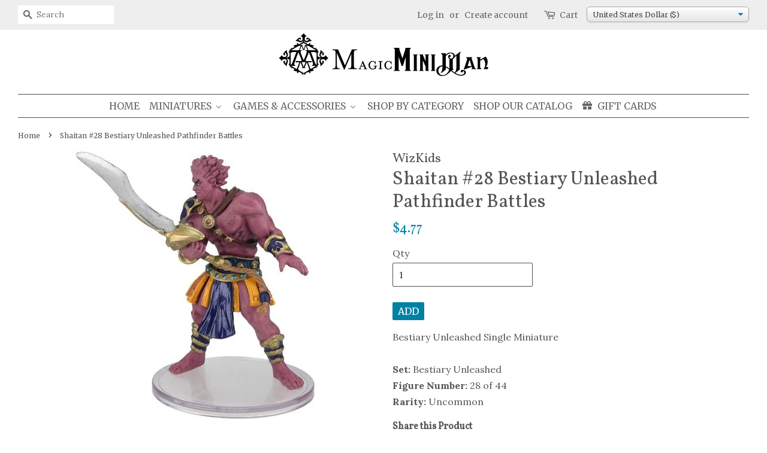

--- FILE ---
content_type: text/html; charset=utf-8
request_url: https://magicminiman.com/products/shaitan-28-bestiary-unleashed-pathfinder-battles
body_size: 37980
content:
<!doctype html>
<!--[if lt IE 7]><html class="no-js lt-ie9 lt-ie8 lt-ie7" lang="en"> <![endif]-->
<!--[if IE 7]><html class="no-js lt-ie9 lt-ie8" lang="en"> <![endif]-->
<!--[if IE 8]><html class="no-js lt-ie9" lang="en"> <![endif]-->
<!--[if IE 9 ]><html class="ie9 no-js"> <![endif]-->
<!--[if (gt IE 9)|!(IE)]><!--> <html class="no-js"> <!--<![endif]-->
<head>
<!-- Google Tag Manager -->
<script>(function(w,d,s,l,i){w[l]=w[l]||[];w[l].push({'gtm.start':
new Date().getTime(),event:'gtm.js'});var f=d.getElementsByTagName(s)[0],
j=d.createElement(s),dl=l!='dataLayer'?'&l='+l:'';j.async=true;j.src=
'https://www.googletagmanager.com/gtm.js?id='+i+dl;f.parentNode.insertBefore(j,f);
})(window,document,'script','dataLayer','GTM-NJS2X5X');</script>
<!-- End Google Tag Manager -->

<!-- Reddit Conversion Pixel -->
<script>
!function(w,d){if(!w.rdt){var p=w.rdt=function(){p.sendEvent?p.sendEvent.apply(p,arguments):p.callQueue.push(arguments)};p.callQueue=[];var t=d.createElement("script");t.src="https://www.redditstatic.com/ads/pixel.js",t.async=!0;var s=d.getElementsByTagName("script")[0];s.parentNode.insertBefore(t,s)}}(window,document);rdt('init','t2_696ftb0');rdt('track', 'PageVisit');
</script>
<script text="text/javascript">
window.addEventListener('DOMContentLoaded', function(){
var addtocartbuts = document.querySelectorAll("[id=AddToCart]");
	for (var i=0; i<addtocartbuts.length; i++){
		addtocartbuts[i].addEventListener("click", function atcrdt(){
			rdt('track', 'AddToCart');
	  	});
	}
});

  /*
window.addEventListener('DOMContentLoaded', function(){
var addtocartbuts = document.querySelectorAll("[class=iWishAdd]");
	for (var i=0; i<addtocartbuts.length; i++){
		addtocartbuts[i].addEventListener("click", function (){
			rdt('track', 'AddToWishlist');
	  	});
	}
});
  */
</script>
<!-- DO NOT MODIFY -->
<!-- End Reddit Conversion Pixel -->  
  
  <!-- Basic page needs ================================================== -->
  <meta charset="utf-8">
  <meta http-equiv="X-UA-Compatible" content="IE=edge,chrome=1">
  <meta name="p:domain_verify" content="4910b6e1a5154ac49cbcffd5db848c90"/>
  
  <link rel="shortcut icon" href="//magicminiman.com/cdn/shop/files/MMM-logo_dbccc4fc-b8f5-48fb-9199-251eaf9f2ba7_32x32.png?v=1613155324" type="image/png" />
  

  <!-- Title and description ================================================== -->
  <title>
    Shaitan #28 Bestiary Unleashed Pathfinder Battles &ndash; Magic Mini Man
  </title>

  
  <meta name="description" content="Bestiary Unleashed Single MiniatureSet: Bestiary Unleashed Figure Number: 28 of 44Rarity: Uncommon">
  

  <!-- Social meta ================================================== -->
  
<meta property="og:site_name" content="Magic Mini Man">
<meta property="fb:app_id" content="1717014324993011">

<meta property="og:type" content="product">
<meta property="og:title" content="Shaitan #28 Bestiary Unleashed Pathfinder Battles">
<meta property="og:url" content="https://magicminiman.com/products/shaitan-28-bestiary-unleashed-pathfinder-battles">


<meta property="og:image" content="http://magicminiman.com/cdn/shop/products/1723176_grande.jpg?v=1654385496">
<meta property="og:image:secure_url" content="https://magicminiman.com/cdn/shop/products/1723176_grande.jpg?v=1654385496">

<meta property="og:price:amount" content="4.77">
<meta property="og:price:currency" content="USD">

<meta property="product:price:amount" content="4.77">
<meta property="product:price:currency" content="USD">
<meta property="product:brand" content="WizKids">
<meta property="product:availability" content="in stock">

<meta property="og:availability" content="instock" />
<meta property="og:description" content="Bestiary Unleashed Single MiniatureSet: Bestiary Unleashed Figure Number: 28 of 44Rarity: Uncommon">


<meta property="og:description" content="Bestiary Unleashed Single MiniatureSet: Bestiary Unleashed Figure Number: 28 of 44Rarity: Uncommon">




<meta name="twitter:card" content="summary">



<meta name="twitter:title" content="Shaitan #28 Bestiary Unleashed Pathfinder Battles">
<meta name="twitter:description" content="Bestiary Unleashed Single MiniatureSet: Bestiary Unleashed Figure Number: 28 of 44Rarity: Uncommon">





  <!-- Helpers ================================================== -->
  <link rel="canonical" href="https://magicminiman.com/products/shaitan-28-bestiary-unleashed-pathfinder-battles">
  <meta name="viewport" content="width=device-width,initial-scale=1">
  <meta name="theme-color" content="#0081a3">

  <!-- CSS ================================================== -->
  <link href="//magicminiman.com/cdn/shop/t/10/assets/timber.scss.css?v=108743420729684421041703169379" rel="stylesheet" type="text/css" media="all" />
  <link href="//magicminiman.com/cdn/shop/t/10/assets/theme.scss.css?v=87679810639679049701703169379" rel="stylesheet" type="text/css" media="all" />
  <link href="//magicminiman.com/cdn/shop/t/10/assets/customizations.css?v=37537496228890229131588091839" rel="stylesheet" type="text/css" media="all" />

  
  
  
  <link href="//fonts.googleapis.com/css?family=Lora:400,700" rel="stylesheet" type="text/css" media="all" />


  
    
    
    <link href="//fonts.googleapis.com/css?family=Vollkorn:400" rel="stylesheet" type="text/css" media="all" />
  


  
    
    
    <link href="//fonts.googleapis.com/css?family=Merriweather:400" rel="stylesheet" type="text/css" media="all" />
  



  <script>
    window.theme = window.theme || {};

    var theme = {
      strings: {
        zoomClose: "Close (Esc)",
        zoomPrev: "Previous (Left arrow key)",
        zoomNext: "Next (Right arrow key)"
      },
      settings: {
        // Adding some settings to allow the editor to update correctly when they are changed
        themeBgImage: false,
        customBgImage: '',
        enableWideLayout: true,
        typeAccentTransform: true,
        typeAccentSpacing: false,
        baseFontSize: '16px',
        headerBaseFontSize: '32px',
        accentFontSize: '16px'
      },
      variables: {
        mediaQueryMedium: 'screen and (max-width: 768px)',
        bpSmall: false
      },
      moneyFormat: "\u003cspan class=money\u003e${{amount}}\u003c\/span\u003e"
    }
  </script>

  <!-- Header hook for plugins ================================================== -->
  
  
  <script>window.performance && window.performance.mark && window.performance.mark('shopify.content_for_header.start');</script><meta name="google-site-verification" content="2tO29SOiILawRrfLPQJRZEDhFwYUAzAUMSVWkun6PIk">
<meta id="shopify-digital-wallet" name="shopify-digital-wallet" content="/18872811/digital_wallets/dialog">
<meta name="shopify-checkout-api-token" content="c9054270ce4b630d190623d1fd2dc197">
<meta id="in-context-paypal-metadata" data-shop-id="18872811" data-venmo-supported="false" data-environment="production" data-locale="en_US" data-paypal-v4="true" data-currency="USD">
<link rel="alternate" type="application/json+oembed" href="https://magicminiman.com/products/shaitan-28-bestiary-unleashed-pathfinder-battles.oembed">
<script async="async" src="/checkouts/internal/preloads.js?locale=en-US"></script>
<link rel="preconnect" href="https://shop.app" crossorigin="anonymous">
<script async="async" src="https://shop.app/checkouts/internal/preloads.js?locale=en-US&shop_id=18872811" crossorigin="anonymous"></script>
<script id="apple-pay-shop-capabilities" type="application/json">{"shopId":18872811,"countryCode":"US","currencyCode":"USD","merchantCapabilities":["supports3DS"],"merchantId":"gid:\/\/shopify\/Shop\/18872811","merchantName":"Magic Mini Man","requiredBillingContactFields":["postalAddress","email"],"requiredShippingContactFields":["postalAddress","email"],"shippingType":"shipping","supportedNetworks":["visa","masterCard","amex","discover","elo","jcb"],"total":{"type":"pending","label":"Magic Mini Man","amount":"1.00"},"shopifyPaymentsEnabled":true,"supportsSubscriptions":true}</script>
<script id="shopify-features" type="application/json">{"accessToken":"c9054270ce4b630d190623d1fd2dc197","betas":["rich-media-storefront-analytics"],"domain":"magicminiman.com","predictiveSearch":true,"shopId":18872811,"locale":"en"}</script>
<script>var Shopify = Shopify || {};
Shopify.shop = "magic-mini-man.myshopify.com";
Shopify.locale = "en";
Shopify.currency = {"active":"USD","rate":"1.0"};
Shopify.country = "US";
Shopify.theme = {"name":"Minimal","id":279674896,"schema_name":"Minimal","schema_version":"3.1.0","theme_store_id":380,"role":"main"};
Shopify.theme.handle = "null";
Shopify.theme.style = {"id":null,"handle":null};
Shopify.cdnHost = "magicminiman.com/cdn";
Shopify.routes = Shopify.routes || {};
Shopify.routes.root = "/";</script>
<script type="module">!function(o){(o.Shopify=o.Shopify||{}).modules=!0}(window);</script>
<script>!function(o){function n(){var o=[];function n(){o.push(Array.prototype.slice.apply(arguments))}return n.q=o,n}var t=o.Shopify=o.Shopify||{};t.loadFeatures=n(),t.autoloadFeatures=n()}(window);</script>
<script>
  window.ShopifyPay = window.ShopifyPay || {};
  window.ShopifyPay.apiHost = "shop.app\/pay";
  window.ShopifyPay.redirectState = null;
</script>
<script id="shop-js-analytics" type="application/json">{"pageType":"product"}</script>
<script defer="defer" async type="module" src="//magicminiman.com/cdn/shopifycloud/shop-js/modules/v2/client.init-shop-cart-sync_BdyHc3Nr.en.esm.js"></script>
<script defer="defer" async type="module" src="//magicminiman.com/cdn/shopifycloud/shop-js/modules/v2/chunk.common_Daul8nwZ.esm.js"></script>
<script type="module">
  await import("//magicminiman.com/cdn/shopifycloud/shop-js/modules/v2/client.init-shop-cart-sync_BdyHc3Nr.en.esm.js");
await import("//magicminiman.com/cdn/shopifycloud/shop-js/modules/v2/chunk.common_Daul8nwZ.esm.js");

  window.Shopify.SignInWithShop?.initShopCartSync?.({"fedCMEnabled":true,"windoidEnabled":true});

</script>
<script>
  window.Shopify = window.Shopify || {};
  if (!window.Shopify.featureAssets) window.Shopify.featureAssets = {};
  window.Shopify.featureAssets['shop-js'] = {"shop-cart-sync":["modules/v2/client.shop-cart-sync_QYOiDySF.en.esm.js","modules/v2/chunk.common_Daul8nwZ.esm.js"],"init-fed-cm":["modules/v2/client.init-fed-cm_DchLp9rc.en.esm.js","modules/v2/chunk.common_Daul8nwZ.esm.js"],"shop-button":["modules/v2/client.shop-button_OV7bAJc5.en.esm.js","modules/v2/chunk.common_Daul8nwZ.esm.js"],"init-windoid":["modules/v2/client.init-windoid_DwxFKQ8e.en.esm.js","modules/v2/chunk.common_Daul8nwZ.esm.js"],"shop-cash-offers":["modules/v2/client.shop-cash-offers_DWtL6Bq3.en.esm.js","modules/v2/chunk.common_Daul8nwZ.esm.js","modules/v2/chunk.modal_CQq8HTM6.esm.js"],"shop-toast-manager":["modules/v2/client.shop-toast-manager_CX9r1SjA.en.esm.js","modules/v2/chunk.common_Daul8nwZ.esm.js"],"init-shop-email-lookup-coordinator":["modules/v2/client.init-shop-email-lookup-coordinator_UhKnw74l.en.esm.js","modules/v2/chunk.common_Daul8nwZ.esm.js"],"pay-button":["modules/v2/client.pay-button_DzxNnLDY.en.esm.js","modules/v2/chunk.common_Daul8nwZ.esm.js"],"avatar":["modules/v2/client.avatar_BTnouDA3.en.esm.js"],"init-shop-cart-sync":["modules/v2/client.init-shop-cart-sync_BdyHc3Nr.en.esm.js","modules/v2/chunk.common_Daul8nwZ.esm.js"],"shop-login-button":["modules/v2/client.shop-login-button_D8B466_1.en.esm.js","modules/v2/chunk.common_Daul8nwZ.esm.js","modules/v2/chunk.modal_CQq8HTM6.esm.js"],"init-customer-accounts-sign-up":["modules/v2/client.init-customer-accounts-sign-up_C8fpPm4i.en.esm.js","modules/v2/client.shop-login-button_D8B466_1.en.esm.js","modules/v2/chunk.common_Daul8nwZ.esm.js","modules/v2/chunk.modal_CQq8HTM6.esm.js"],"init-shop-for-new-customer-accounts":["modules/v2/client.init-shop-for-new-customer-accounts_CVTO0Ztu.en.esm.js","modules/v2/client.shop-login-button_D8B466_1.en.esm.js","modules/v2/chunk.common_Daul8nwZ.esm.js","modules/v2/chunk.modal_CQq8HTM6.esm.js"],"init-customer-accounts":["modules/v2/client.init-customer-accounts_dRgKMfrE.en.esm.js","modules/v2/client.shop-login-button_D8B466_1.en.esm.js","modules/v2/chunk.common_Daul8nwZ.esm.js","modules/v2/chunk.modal_CQq8HTM6.esm.js"],"shop-follow-button":["modules/v2/client.shop-follow-button_CkZpjEct.en.esm.js","modules/v2/chunk.common_Daul8nwZ.esm.js","modules/v2/chunk.modal_CQq8HTM6.esm.js"],"lead-capture":["modules/v2/client.lead-capture_BntHBhfp.en.esm.js","modules/v2/chunk.common_Daul8nwZ.esm.js","modules/v2/chunk.modal_CQq8HTM6.esm.js"],"checkout-modal":["modules/v2/client.checkout-modal_CfxcYbTm.en.esm.js","modules/v2/chunk.common_Daul8nwZ.esm.js","modules/v2/chunk.modal_CQq8HTM6.esm.js"],"shop-login":["modules/v2/client.shop-login_Da4GZ2H6.en.esm.js","modules/v2/chunk.common_Daul8nwZ.esm.js","modules/v2/chunk.modal_CQq8HTM6.esm.js"],"payment-terms":["modules/v2/client.payment-terms_MV4M3zvL.en.esm.js","modules/v2/chunk.common_Daul8nwZ.esm.js","modules/v2/chunk.modal_CQq8HTM6.esm.js"]};
</script>
<script>(function() {
  var isLoaded = false;
  function asyncLoad() {
    if (isLoaded) return;
    isLoaded = true;
    var urls = ["https:\/\/cdn.hextom.com\/js\/quickannouncementbar.js?shop=magic-mini-man.myshopify.com","https:\/\/cdn.hextom.com\/js\/freeshippingbar.js?shop=magic-mini-man.myshopify.com","https:\/\/cdn-spurit.com\/all-apps\/checker.js?shop=magic-mini-man.myshopify.com","https:\/\/cdn-spurit.com\/all-apps\/thank-you-pao-page.js?shop=magic-mini-man.myshopify.com"];
    for (var i = 0; i < urls.length; i++) {
      var s = document.createElement('script');
      s.type = 'text/javascript';
      s.async = true;
      s.src = urls[i];
      var x = document.getElementsByTagName('script')[0];
      x.parentNode.insertBefore(s, x);
    }
  };
  if(window.attachEvent) {
    window.attachEvent('onload', asyncLoad);
  } else {
    window.addEventListener('load', asyncLoad, false);
  }
})();</script>
<script id="__st">var __st={"a":18872811,"offset":-25200,"reqid":"8a20a265-1109-4dd0-a60e-0346e0ed8db0-1769022786","pageurl":"magicminiman.com\/products\/shaitan-28-bestiary-unleashed-pathfinder-battles","u":"bb9af9e3c14f","p":"product","rtyp":"product","rid":6710954033287};</script>
<script>window.ShopifyPaypalV4VisibilityTracking = true;</script>
<script id="captcha-bootstrap">!function(){'use strict';const t='contact',e='account',n='new_comment',o=[[t,t],['blogs',n],['comments',n],[t,'customer']],c=[[e,'customer_login'],[e,'guest_login'],[e,'recover_customer_password'],[e,'create_customer']],r=t=>t.map((([t,e])=>`form[action*='/${t}']:not([data-nocaptcha='true']) input[name='form_type'][value='${e}']`)).join(','),a=t=>()=>t?[...document.querySelectorAll(t)].map((t=>t.form)):[];function s(){const t=[...o],e=r(t);return a(e)}const i='password',u='form_key',d=['recaptcha-v3-token','g-recaptcha-response','h-captcha-response',i],f=()=>{try{return window.sessionStorage}catch{return}},m='__shopify_v',_=t=>t.elements[u];function p(t,e,n=!1){try{const o=window.sessionStorage,c=JSON.parse(o.getItem(e)),{data:r}=function(t){const{data:e,action:n}=t;return t[m]||n?{data:e,action:n}:{data:t,action:n}}(c);for(const[e,n]of Object.entries(r))t.elements[e]&&(t.elements[e].value=n);n&&o.removeItem(e)}catch(o){console.error('form repopulation failed',{error:o})}}const l='form_type',E='cptcha';function T(t){t.dataset[E]=!0}const w=window,h=w.document,L='Shopify',v='ce_forms',y='captcha';let A=!1;((t,e)=>{const n=(g='f06e6c50-85a8-45c8-87d0-21a2b65856fe',I='https://cdn.shopify.com/shopifycloud/storefront-forms-hcaptcha/ce_storefront_forms_captcha_hcaptcha.v1.5.2.iife.js',D={infoText:'Protected by hCaptcha',privacyText:'Privacy',termsText:'Terms'},(t,e,n)=>{const o=w[L][v],c=o.bindForm;if(c)return c(t,g,e,D).then(n);var r;o.q.push([[t,g,e,D],n]),r=I,A||(h.body.append(Object.assign(h.createElement('script'),{id:'captcha-provider',async:!0,src:r})),A=!0)});var g,I,D;w[L]=w[L]||{},w[L][v]=w[L][v]||{},w[L][v].q=[],w[L][y]=w[L][y]||{},w[L][y].protect=function(t,e){n(t,void 0,e),T(t)},Object.freeze(w[L][y]),function(t,e,n,w,h,L){const[v,y,A,g]=function(t,e,n){const i=e?o:[],u=t?c:[],d=[...i,...u],f=r(d),m=r(i),_=r(d.filter((([t,e])=>n.includes(e))));return[a(f),a(m),a(_),s()]}(w,h,L),I=t=>{const e=t.target;return e instanceof HTMLFormElement?e:e&&e.form},D=t=>v().includes(t);t.addEventListener('submit',(t=>{const e=I(t);if(!e)return;const n=D(e)&&!e.dataset.hcaptchaBound&&!e.dataset.recaptchaBound,o=_(e),c=g().includes(e)&&(!o||!o.value);(n||c)&&t.preventDefault(),c&&!n&&(function(t){try{if(!f())return;!function(t){const e=f();if(!e)return;const n=_(t);if(!n)return;const o=n.value;o&&e.removeItem(o)}(t);const e=Array.from(Array(32),(()=>Math.random().toString(36)[2])).join('');!function(t,e){_(t)||t.append(Object.assign(document.createElement('input'),{type:'hidden',name:u})),t.elements[u].value=e}(t,e),function(t,e){const n=f();if(!n)return;const o=[...t.querySelectorAll(`input[type='${i}']`)].map((({name:t})=>t)),c=[...d,...o],r={};for(const[a,s]of new FormData(t).entries())c.includes(a)||(r[a]=s);n.setItem(e,JSON.stringify({[m]:1,action:t.action,data:r}))}(t,e)}catch(e){console.error('failed to persist form',e)}}(e),e.submit())}));const S=(t,e)=>{t&&!t.dataset[E]&&(n(t,e.some((e=>e===t))),T(t))};for(const o of['focusin','change'])t.addEventListener(o,(t=>{const e=I(t);D(e)&&S(e,y())}));const B=e.get('form_key'),M=e.get(l),P=B&&M;t.addEventListener('DOMContentLoaded',(()=>{const t=y();if(P)for(const e of t)e.elements[l].value===M&&p(e,B);[...new Set([...A(),...v().filter((t=>'true'===t.dataset.shopifyCaptcha))])].forEach((e=>S(e,t)))}))}(h,new URLSearchParams(w.location.search),n,t,e,['guest_login'])})(!0,!0)}();</script>
<script integrity="sha256-4kQ18oKyAcykRKYeNunJcIwy7WH5gtpwJnB7kiuLZ1E=" data-source-attribution="shopify.loadfeatures" defer="defer" src="//magicminiman.com/cdn/shopifycloud/storefront/assets/storefront/load_feature-a0a9edcb.js" crossorigin="anonymous"></script>
<script crossorigin="anonymous" defer="defer" src="//magicminiman.com/cdn/shopifycloud/storefront/assets/shopify_pay/storefront-65b4c6d7.js?v=20250812"></script>
<script data-source-attribution="shopify.dynamic_checkout.dynamic.init">var Shopify=Shopify||{};Shopify.PaymentButton=Shopify.PaymentButton||{isStorefrontPortableWallets:!0,init:function(){window.Shopify.PaymentButton.init=function(){};var t=document.createElement("script");t.src="https://magicminiman.com/cdn/shopifycloud/portable-wallets/latest/portable-wallets.en.js",t.type="module",document.head.appendChild(t)}};
</script>
<script data-source-attribution="shopify.dynamic_checkout.buyer_consent">
  function portableWalletsHideBuyerConsent(e){var t=document.getElementById("shopify-buyer-consent"),n=document.getElementById("shopify-subscription-policy-button");t&&n&&(t.classList.add("hidden"),t.setAttribute("aria-hidden","true"),n.removeEventListener("click",e))}function portableWalletsShowBuyerConsent(e){var t=document.getElementById("shopify-buyer-consent"),n=document.getElementById("shopify-subscription-policy-button");t&&n&&(t.classList.remove("hidden"),t.removeAttribute("aria-hidden"),n.addEventListener("click",e))}window.Shopify?.PaymentButton&&(window.Shopify.PaymentButton.hideBuyerConsent=portableWalletsHideBuyerConsent,window.Shopify.PaymentButton.showBuyerConsent=portableWalletsShowBuyerConsent);
</script>
<script data-source-attribution="shopify.dynamic_checkout.cart.bootstrap">document.addEventListener("DOMContentLoaded",(function(){function t(){return document.querySelector("shopify-accelerated-checkout-cart, shopify-accelerated-checkout")}if(t())Shopify.PaymentButton.init();else{new MutationObserver((function(e,n){t()&&(Shopify.PaymentButton.init(),n.disconnect())})).observe(document.body,{childList:!0,subtree:!0})}}));
</script>
<script id='scb4127' type='text/javascript' async='' src='https://magicminiman.com/cdn/shopifycloud/privacy-banner/storefront-banner.js'></script><link id="shopify-accelerated-checkout-styles" rel="stylesheet" media="screen" href="https://magicminiman.com/cdn/shopifycloud/portable-wallets/latest/accelerated-checkout-backwards-compat.css" crossorigin="anonymous">
<style id="shopify-accelerated-checkout-cart">
        #shopify-buyer-consent {
  margin-top: 1em;
  display: inline-block;
  width: 100%;
}

#shopify-buyer-consent.hidden {
  display: none;
}

#shopify-subscription-policy-button {
  background: none;
  border: none;
  padding: 0;
  text-decoration: underline;
  font-size: inherit;
  cursor: pointer;
}

#shopify-subscription-policy-button::before {
  box-shadow: none;
}

      </style>

<script>window.performance && window.performance.mark && window.performance.mark('shopify.content_for_header.end');</script>
<script>var BOLD = BOLD || {};
    BOLD.products = BOLD.products || {};
    BOLD.variant_lookup = BOLD.variant_lookup || {};BOLD.variant_lookup[39904797851783] ="shaitan-28-bestiary-unleashed-pathfinder-battles";BOLD.products["shaitan-28-bestiary-unleashed-pathfinder-battles"] ={"id":6710954033287,"title":"Shaitan #28 Bestiary Unleashed Pathfinder Battles","handle":"shaitan-28-bestiary-unleashed-pathfinder-battles","description":"Bestiary Unleashed Single Miniature\u003cbr\u003e\u003cbr\u003e\u003cstrong\u003eSet:\u003c\/strong\u003e Bestiary Unleashed \u003cbr\u003e\u003cstrong\u003eFigure Number:\u003c\/strong\u003e 28 of 44\u003cbr\u003e\u003cstrong\u003eRarity:\u003c\/strong\u003e Uncommon","published_at":"2022-06-04T18:25:06","created_at":"2022-06-04T17:31:35","vendor":"WizKids","type":"Pathfinder Battles Miniatures","tags":["28mm miniatures","Bestiary Unleashed","Bestiary Unleashed Singles","March 2023 5% Sale","miniatures","minis","painted","painted miniatures","pathfinder","Pathfinder Battles Miniatures","Pathfinder Prepainted Miniatures","pf","prepainted","rpg"],"price":477,"price_min":477,"price_max":477,"price_varies":false,"compare_at_price":477,"compare_at_price_min":477,"compare_at_price_max":477,"compare_at_price_varies":false,"all_variant_ids":[39904797851783],"variants":[{"id":39904797851783,"product_id":6710954033287,"product_handle":"shaitan-28-bestiary-unleashed-pathfinder-battles","title":"Default Title","option1":"Default Title","option2":null,"option3":null,"sku":"PFBU28","requires_shipping":true,"taxable":true,"featured_image":null,"image_id":null,"available":true,"name":"Shaitan #28 Bestiary Unleashed Pathfinder Battles - Default Title","options":["Default Title"],"price":477,"weight":24,"compare_at_price":477,"inventory_quantity":2,"inventory_management":"shopify","inventory_policy":"deny","inventory_in_cart":0,"inventory_remaining":2,"incoming":false,"next_incoming_date":null,"taxable":true,"barcode":""}],"available":true,"images":["\/\/magicminiman.com\/cdn\/shop\/products\/1723176.jpg?v=1654385496"],"featured_image":"\/\/magicminiman.com\/cdn\/shop\/products\/1723176.jpg?v=1654385496","options":["Title"],"url":"\/products\/shaitan-28-bestiary-unleashed-pathfinder-battles"}</script><script>window.BOLD = window.BOLD || {};
    window.BOLD.common = window.BOLD.common || {};
    window.BOLD.common.Shopify = window.BOLD.common.Shopify || {};

    window.BOLD.common.Shopify.shop = {
        domain: 'magicminiman.com',
        permanent_domain: 'magic-mini-man.myshopify.com',
        url: 'https://magicminiman.com',
        secure_url: 'https://magicminiman.com',
        money_format: "\u003cspan class=money\u003e${{amount}}\u003c\/span\u003e",
        currency: "USD"
    };

    window.BOLD.common.Shopify.cart = {"note":null,"attributes":{},"original_total_price":0,"total_price":0,"total_discount":0,"total_weight":0.0,"item_count":0,"items":[],"requires_shipping":false,"currency":"USD","items_subtotal_price":0,"cart_level_discount_applications":[],"checkout_charge_amount":0};
    window.BOLD.common.template = 'product';window.BOLD.common.Shopify.formatMoney = function(money, format) {
        function n(t, e) {
            return "undefined" == typeof t ? e : t
        }
        function r(t, e, r, i) {
            if (e = n(e, 2),
            r = n(r, ","),
            i = n(i, "."),
            isNaN(t) || null == t)
                return 0;
            t = (t / 100).toFixed(e);
            var o = t.split(".")
              , a = o[0].replace(/(\d)(?=(\d\d\d)+(?!\d))/g, "$1" + r)
              , s = o[1] ? i + o[1] : "";
            return a + s
        }
        "string" == typeof money && (money = money.replace(".", ""));
        var i = ""
          , o = /\{\{\s*(\w+)\s*\}\}/
          , a = format || window.BOLD.common.Shopify.shop.money_format || window.Shopify.money_format || "$ {{ amount }}";
        switch (a.match(o)[1]) {
            case "amount":
                i = r(money, 2);
                break;
            case "amount_no_decimals":
                i = r(money, 0);
                break;
            case "amount_with_comma_separator":
                i = r(money, 2, ".", ",");
                break;
            case "amount_no_decimals_with_comma_separator":
                i = r(money, 0, ".", ",");
                break;
            case "amount_with_space_separator":
                i = r(money, 2, ".", " ");
                break;
            case "amount_no_decimals_with_space_separator":
                i = r(money, 0, ".", " ");
                break;
        }
        return a.replace(o, i);
    };

    window.BOLD.common.Shopify.saveProduct = function (handle, product) {
        if (typeof handle === 'string' && typeof window.BOLD.common.Shopify.products[handle] === 'undefined') {
            if (typeof product === 'number') {
                window.BOLD.common.Shopify.handles[product] = handle;
                product = { id: product };
            }
            window.BOLD.common.Shopify.products[handle] = product;
        }
    };

	window.BOLD.common.Shopify.saveVariant = function (variant_id, variant) {
		if (typeof variant_id === 'number' && typeof window.BOLD.common.Shopify.variants[variant_id] === 'undefined') {
			window.BOLD.common.Shopify.variants[variant_id] = variant;
		}
	};window.BOLD.common.Shopify.products = window.BOLD.common.Shopify.products || {};
    window.BOLD.common.Shopify.variants = window.BOLD.common.Shopify.variants || {};
    window.BOLD.common.Shopify.handles = window.BOLD.common.Shopify.handles || {};window.BOLD.common.Shopify.handle = "shaitan-28-bestiary-unleashed-pathfinder-battles"
window.BOLD.common.Shopify.saveProduct("shaitan-28-bestiary-unleashed-pathfinder-battles", 6710954033287);window.BOLD.common.Shopify.saveVariant(39904797851783, {product_id: 6710954033287, price: 477, group_id: 'null'});window.BOLD.common.Shopify.metafields = window.BOLD.common.Shopify.metafields || {};window.BOLD.common.Shopify.metafields["bold_rp"] = {};</script>

<link href="//magicminiman.com/cdn/shop/t/10/assets/bold-upsell.css?v=51915886505602322711542121623" rel="stylesheet" type="text/css" media="all" />
<link href="//magicminiman.com/cdn/shop/t/10/assets/bold-upsell-custom.css?v=157476255988720460371511430407" rel="stylesheet" type="text/css" media="all" />


  





  

<!--[if lt IE 9]>
<script src="//cdnjs.cloudflare.com/ajax/libs/html5shiv/3.7.2/html5shiv.min.js" type="text/javascript"></script>
<link href="//magicminiman.com/cdn/shop/t/10/assets/respond-proxy.html" id="respond-proxy" rel="respond-proxy" />
<link href="//magicminiman.com/search?q=da849a07cc4f84f09267d148cce4a93b" id="respond-redirect" rel="respond-redirect" />
<script src="//magicminiman.com/search?q=da849a07cc4f84f09267d148cce4a93b" type="text/javascript"></script>
<![endif]-->


  <script src="//ajax.googleapis.com/ajax/libs/jquery/2.2.3/jquery.min.js" type="text/javascript"></script>

  
  

    
  <link href="//magicminiman.com/cdn/shop/t/10/assets/limoniapps.discounturl.css?v=82440937168404399611511430409" rel="stylesheet" type="text/css" media="all" />
  <link href="//magicminiman.com/cdn/shop/t/10/assets/limoniapps.discounturl.cart.css?v=137387066482438300261511430409" rel="stylesheet" type="text/css" media="all" />
  <script src="//magicminiman.com/cdn/shop/t/10/assets/limoniapps.discounturl.js?v=71062019504669751321511430409" type="text/javascript"></script>
  
<!-- Start of Judge.me Core -->
<link rel="dns-prefetch" href="https://cdn.judge.me/">
<script data-cfasync='false' class='jdgm-settings-script'>window.jdgmSettings={"pagination":5,"disable_web_reviews":false,"badge_no_review_text":"No reviews","badge_n_reviews_text":"{{ n }} review(s)","badge_star_color":"#0081a3","hide_badge_preview_if_no_reviews":true,"badge_hide_text":true,"enforce_center_preview_badge":false,"widget_title":"Customer Reviews","widget_open_form_text":"Write a review","widget_close_form_text":"Cancel review","widget_refresh_page_text":"Refresh page","widget_summary_text":"Based on {{ number_of_reviews }} review/reviews","widget_no_review_text":"Be the first to write a review","widget_name_field_text":"Display name","widget_verified_name_field_text":"Verified Name (public)","widget_name_placeholder_text":"Display name","widget_required_field_error_text":"This field is required.","widget_email_field_text":"Email address","widget_verified_email_field_text":"Verified Email (private, can not be edited)","widget_email_placeholder_text":"Your email address","widget_email_field_error_text":"Please enter a valid email address.","widget_rating_field_text":"Rating","widget_review_title_field_text":"Review Title","widget_review_title_placeholder_text":"Give your review a title","widget_review_body_field_text":"Review content","widget_review_body_placeholder_text":"Start writing here...","widget_pictures_field_text":"Picture/Video (optional)","widget_submit_review_text":"Submit Review","widget_submit_verified_review_text":"Submit Verified Review","widget_submit_success_msg_with_auto_publish":"Thank you! Please refresh the page in a few moments to see your review. You can remove or edit your review by logging into \u003ca href='https://judge.me/login' target='_blank' rel='nofollow noopener'\u003eJudge.me\u003c/a\u003e","widget_submit_success_msg_no_auto_publish":"Thank you! Your review will be published as soon as it is approved by the shop admin. You can remove or edit your review by logging into \u003ca href='https://judge.me/login' target='_blank' rel='nofollow noopener'\u003eJudge.me\u003c/a\u003e","widget_show_default_reviews_out_of_total_text":"Showing {{ n_reviews_shown }} out of {{ n_reviews }} reviews.","widget_show_all_link_text":"Show all","widget_show_less_link_text":"Show less","widget_author_said_text":"{{ reviewer_name }} said:","widget_days_text":"{{ n }} days ago","widget_weeks_text":"{{ n }} week/weeks ago","widget_months_text":"{{ n }} month/months ago","widget_years_text":"{{ n }} year/years ago","widget_yesterday_text":"Yesterday","widget_today_text":"Today","widget_replied_text":"\u003e\u003e {{ shop_name }} replied:","widget_read_more_text":"Read more","widget_reviewer_name_as_initial":"","widget_rating_filter_color":"","widget_rating_filter_see_all_text":"See all reviews","widget_sorting_most_recent_text":"Most Recent","widget_sorting_highest_rating_text":"Highest Rating","widget_sorting_lowest_rating_text":"Lowest Rating","widget_sorting_with_pictures_text":"Only Pictures","widget_sorting_most_helpful_text":"Most Helpful","widget_open_question_form_text":"Ask a question","widget_reviews_subtab_text":"Reviews","widget_questions_subtab_text":"Questions","widget_question_label_text":"Question","widget_answer_label_text":"Answer","widget_question_placeholder_text":"Write your question here","widget_submit_question_text":"Submit Question","widget_question_submit_success_text":"Thank you for your question! We will notify you once it gets answered.","widget_star_color":"#0081a3","verified_badge_text":"Verified","verified_badge_bg_color":"","verified_badge_text_color":"","verified_badge_placement":"left-of-reviewer-name","widget_review_max_height":"","widget_hide_border":false,"widget_social_share":false,"widget_thumb":false,"widget_review_location_show":false,"widget_location_format":"","all_reviews_include_out_of_store_products":true,"all_reviews_out_of_store_text":"(out of store)","all_reviews_pagination":100,"all_reviews_product_name_prefix_text":"about","enable_review_pictures":true,"enable_question_anwser":false,"widget_theme":"","review_date_format":"mm/dd/yyyy","default_sort_method":"most-recent","widget_product_reviews_subtab_text":"Product Reviews","widget_shop_reviews_subtab_text":"Shop Reviews","widget_other_products_reviews_text":"Reviews for other products","widget_store_reviews_subtab_text":"Store reviews","widget_no_store_reviews_text":"This store hasn't received any reviews yet","widget_web_restriction_product_reviews_text":"This product hasn't received any reviews yet","widget_no_items_text":"No items found","widget_show_more_text":"Show more","widget_write_a_store_review_text":"Write a Store Review","widget_other_languages_heading":"Reviews in Other Languages","widget_translate_review_text":"Translate review to {{ language }}","widget_translating_review_text":"Translating...","widget_show_original_translation_text":"Show original ({{ language }})","widget_translate_review_failed_text":"Review couldn't be translated.","widget_translate_review_retry_text":"Retry","widget_translate_review_try_again_later_text":"Try again later","show_product_url_for_grouped_product":false,"widget_sorting_pictures_first_text":"Pictures First","show_pictures_on_all_rev_page_mobile":false,"show_pictures_on_all_rev_page_desktop":false,"floating_tab_hide_mobile_install_preference":false,"floating_tab_button_name":"★ Reviews","floating_tab_title":"Let customers speak for us","floating_tab_button_color":"","floating_tab_button_background_color":"","floating_tab_url":"","floating_tab_url_enabled":false,"floating_tab_tab_style":"text","all_reviews_text_badge_text":"Customers rate us {{ shop.metafields.judgeme.all_reviews_rating | round: 1 }}/5 based on {{ shop.metafields.judgeme.all_reviews_count }} reviews.","all_reviews_text_badge_text_branded_style":"{{ shop.metafields.judgeme.all_reviews_rating | round: 1 }} out of 5 stars based on {{ shop.metafields.judgeme.all_reviews_count }} reviews","is_all_reviews_text_badge_a_link":false,"show_stars_for_all_reviews_text_badge":false,"all_reviews_text_badge_url":"","all_reviews_text_style":"text","all_reviews_text_color_style":"judgeme_brand_color","all_reviews_text_color":"#108474","all_reviews_text_show_jm_brand":true,"featured_carousel_show_header":true,"featured_carousel_title":"Let customers speak for us","testimonials_carousel_title":"Customers are saying","videos_carousel_title":"Real customer stories","cards_carousel_title":"Customers are saying","featured_carousel_count_text":"from {{ n }} reviews","featured_carousel_add_link_to_all_reviews_page":false,"featured_carousel_url":"","featured_carousel_show_images":true,"featured_carousel_autoslide_interval":5,"featured_carousel_arrows_on_the_sides":false,"featured_carousel_height":250,"featured_carousel_width":80,"featured_carousel_image_size":0,"featured_carousel_image_height":250,"featured_carousel_arrow_color":"#eeeeee","verified_count_badge_style":"vintage","verified_count_badge_orientation":"horizontal","verified_count_badge_color_style":"judgeme_brand_color","verified_count_badge_color":"#108474","is_verified_count_badge_a_link":false,"verified_count_badge_url":"","verified_count_badge_show_jm_brand":true,"widget_rating_preset_default":5,"widget_first_sub_tab":"product-reviews","widget_show_histogram":true,"widget_histogram_use_custom_color":false,"widget_pagination_use_custom_color":false,"widget_star_use_custom_color":false,"widget_verified_badge_use_custom_color":false,"widget_write_review_use_custom_color":false,"picture_reminder_submit_button":"Upload Pictures","enable_review_videos":false,"mute_video_by_default":false,"widget_sorting_videos_first_text":"Videos First","widget_review_pending_text":"Pending","featured_carousel_items_for_large_screen":3,"social_share_options_order":"Facebook,Twitter","remove_microdata_snippet":false,"disable_json_ld":false,"enable_json_ld_products":false,"preview_badge_show_question_text":false,"preview_badge_no_question_text":"No questions","preview_badge_n_question_text":"{{ number_of_questions }} question/questions","qa_badge_show_icon":false,"qa_badge_position":"same-row","remove_judgeme_branding":false,"widget_add_search_bar":false,"widget_search_bar_placeholder":"Search","widget_sorting_verified_only_text":"Verified only","featured_carousel_theme":"default","featured_carousel_show_rating":true,"featured_carousel_show_title":true,"featured_carousel_show_body":true,"featured_carousel_show_date":false,"featured_carousel_show_reviewer":true,"featured_carousel_show_product":false,"featured_carousel_header_background_color":"#108474","featured_carousel_header_text_color":"#ffffff","featured_carousel_name_product_separator":"reviewed","featured_carousel_full_star_background":"#108474","featured_carousel_empty_star_background":"#dadada","featured_carousel_vertical_theme_background":"#f9fafb","featured_carousel_verified_badge_enable":false,"featured_carousel_verified_badge_color":"#108474","featured_carousel_border_style":"round","featured_carousel_review_line_length_limit":3,"featured_carousel_more_reviews_button_text":"Read more reviews","featured_carousel_view_product_button_text":"View product","all_reviews_page_load_reviews_on":"scroll","all_reviews_page_load_more_text":"Load More Reviews","disable_fb_tab_reviews":false,"enable_ajax_cdn_cache":false,"widget_public_name_text":"displayed publicly like","default_reviewer_name":"John Smith","default_reviewer_name_has_non_latin":true,"widget_reviewer_anonymous":"Anonymous","medals_widget_title":"Judge.me Review Medals","medals_widget_background_color":"#f9fafb","medals_widget_position":"footer_all_pages","medals_widget_border_color":"#f9fafb","medals_widget_verified_text_position":"left","medals_widget_use_monochromatic_version":false,"medals_widget_elements_color":"#108474","show_reviewer_avatar":true,"widget_invalid_yt_video_url_error_text":"Not a YouTube video URL","widget_max_length_field_error_text":"Please enter no more than {0} characters.","widget_show_country_flag":false,"widget_show_collected_via_shop_app":true,"widget_verified_by_shop_badge_style":"light","widget_verified_by_shop_text":"Verified by Shop","widget_show_photo_gallery":false,"widget_load_with_code_splitting":true,"widget_ugc_install_preference":false,"widget_ugc_title":"Made by us, Shared by you","widget_ugc_subtitle":"Tag us to see your picture featured in our page","widget_ugc_arrows_color":"#ffffff","widget_ugc_primary_button_text":"Buy Now","widget_ugc_primary_button_background_color":"#108474","widget_ugc_primary_button_text_color":"#ffffff","widget_ugc_primary_button_border_width":"0","widget_ugc_primary_button_border_style":"none","widget_ugc_primary_button_border_color":"#108474","widget_ugc_primary_button_border_radius":"25","widget_ugc_secondary_button_text":"Load More","widget_ugc_secondary_button_background_color":"#ffffff","widget_ugc_secondary_button_text_color":"#108474","widget_ugc_secondary_button_border_width":"2","widget_ugc_secondary_button_border_style":"solid","widget_ugc_secondary_button_border_color":"#108474","widget_ugc_secondary_button_border_radius":"25","widget_ugc_reviews_button_text":"View Reviews","widget_ugc_reviews_button_background_color":"#ffffff","widget_ugc_reviews_button_text_color":"#108474","widget_ugc_reviews_button_border_width":"2","widget_ugc_reviews_button_border_style":"solid","widget_ugc_reviews_button_border_color":"#108474","widget_ugc_reviews_button_border_radius":"25","widget_ugc_reviews_button_link_to":"judgeme-reviews-page","widget_ugc_show_post_date":true,"widget_ugc_max_width":"800","widget_rating_metafield_value_type":true,"widget_primary_color":"#108474","widget_enable_secondary_color":false,"widget_secondary_color":"#edf5f5","widget_summary_average_rating_text":"{{ average_rating }} out of 5","widget_media_grid_title":"Customer photos \u0026 videos","widget_media_grid_see_more_text":"See more","widget_round_style":false,"widget_show_product_medals":true,"widget_verified_by_judgeme_text":"Verified by Judge.me","widget_show_store_medals":true,"widget_verified_by_judgeme_text_in_store_medals":"Verified by Judge.me","widget_media_field_exceed_quantity_message":"Sorry, we can only accept {{ max_media }} for one review.","widget_media_field_exceed_limit_message":"{{ file_name }} is too large, please select a {{ media_type }} less than {{ size_limit }}MB.","widget_review_submitted_text":"Review Submitted!","widget_question_submitted_text":"Question Submitted!","widget_close_form_text_question":"Cancel","widget_write_your_answer_here_text":"Write your answer here","widget_enabled_branded_link":true,"widget_show_collected_by_judgeme":false,"widget_reviewer_name_color":"","widget_write_review_text_color":"","widget_write_review_bg_color":"","widget_collected_by_judgeme_text":"collected by Judge.me","widget_pagination_type":"standard","widget_load_more_text":"Load More","widget_load_more_color":"#108474","widget_full_review_text":"Full Review","widget_read_more_reviews_text":"Read More Reviews","widget_read_questions_text":"Read Questions","widget_questions_and_answers_text":"Questions \u0026 Answers","widget_verified_by_text":"Verified by","widget_verified_text":"Verified","widget_number_of_reviews_text":"{{ number_of_reviews }} reviews","widget_back_button_text":"Back","widget_next_button_text":"Next","widget_custom_forms_filter_button":"Filters","custom_forms_style":"horizontal","widget_show_review_information":false,"how_reviews_are_collected":"How reviews are collected?","widget_show_review_keywords":false,"widget_gdpr_statement":"How we use your data: We'll only contact you about the review you left, and only if necessary. By submitting your review, you agree to Judge.me's \u003ca href='https://judge.me/terms' target='_blank' rel='nofollow noopener'\u003eterms\u003c/a\u003e, \u003ca href='https://judge.me/privacy' target='_blank' rel='nofollow noopener'\u003eprivacy\u003c/a\u003e and \u003ca href='https://judge.me/content-policy' target='_blank' rel='nofollow noopener'\u003econtent\u003c/a\u003e policies.","widget_multilingual_sorting_enabled":false,"widget_translate_review_content_enabled":false,"widget_translate_review_content_method":"manual","popup_widget_review_selection":"automatically_with_pictures","popup_widget_round_border_style":true,"popup_widget_show_title":true,"popup_widget_show_body":true,"popup_widget_show_reviewer":false,"popup_widget_show_product":true,"popup_widget_show_pictures":true,"popup_widget_use_review_picture":true,"popup_widget_show_on_home_page":true,"popup_widget_show_on_product_page":true,"popup_widget_show_on_collection_page":true,"popup_widget_show_on_cart_page":true,"popup_widget_position":"bottom_left","popup_widget_first_review_delay":5,"popup_widget_duration":5,"popup_widget_interval":5,"popup_widget_review_count":5,"popup_widget_hide_on_mobile":true,"review_snippet_widget_round_border_style":true,"review_snippet_widget_card_color":"#FFFFFF","review_snippet_widget_slider_arrows_background_color":"#FFFFFF","review_snippet_widget_slider_arrows_color":"#000000","review_snippet_widget_star_color":"#108474","show_product_variant":false,"all_reviews_product_variant_label_text":"Variant: ","widget_show_verified_branding":false,"widget_ai_summary_title":"Customers say","widget_ai_summary_disclaimer":"AI-powered review summary based on recent customer reviews","widget_show_ai_summary":false,"widget_show_ai_summary_bg":false,"widget_show_review_title_input":true,"redirect_reviewers_invited_via_email":"review_widget","request_store_review_after_product_review":false,"request_review_other_products_in_order":false,"review_form_color_scheme":"default","review_form_corner_style":"square","review_form_star_color":{},"review_form_text_color":"#333333","review_form_background_color":"#ffffff","review_form_field_background_color":"#fafafa","review_form_button_color":{},"review_form_button_text_color":"#ffffff","review_form_modal_overlay_color":"#000000","review_content_screen_title_text":"How would you rate this product?","review_content_introduction_text":"We would love it if you would share a bit about your experience.","store_review_form_title_text":"How would you rate this store?","store_review_form_introduction_text":"We would love it if you would share a bit about your experience.","show_review_guidance_text":true,"one_star_review_guidance_text":"Poor","five_star_review_guidance_text":"Great","customer_information_screen_title_text":"About you","customer_information_introduction_text":"Please tell us more about you.","custom_questions_screen_title_text":"Your experience in more detail","custom_questions_introduction_text":"Here are a few questions to help us understand more about your experience.","review_submitted_screen_title_text":"Thanks for your review!","review_submitted_screen_thank_you_text":"We are processing it and it will appear on the store soon.","review_submitted_screen_email_verification_text":"Please confirm your email by clicking the link we just sent you. This helps us keep reviews authentic.","review_submitted_request_store_review_text":"Would you like to share your experience of shopping with us?","review_submitted_review_other_products_text":"Would you like to review these products?","store_review_screen_title_text":"Would you like to share your experience of shopping with us?","store_review_introduction_text":"We value your feedback and use it to improve. Please share any thoughts or suggestions you have.","reviewer_media_screen_title_picture_text":"Share a picture","reviewer_media_introduction_picture_text":"Upload a photo to support your review.","reviewer_media_screen_title_video_text":"Share a video","reviewer_media_introduction_video_text":"Upload a video to support your review.","reviewer_media_screen_title_picture_or_video_text":"Share a picture or video","reviewer_media_introduction_picture_or_video_text":"Upload a photo or video to support your review.","reviewer_media_youtube_url_text":"Paste your Youtube URL here","advanced_settings_next_step_button_text":"Next","advanced_settings_close_review_button_text":"Close","modal_write_review_flow":false,"write_review_flow_required_text":"Required","write_review_flow_privacy_message_text":"We respect your privacy.","write_review_flow_anonymous_text":"Post review as anonymous","write_review_flow_visibility_text":"This won't be visible to other customers.","write_review_flow_multiple_selection_help_text":"Select as many as you like","write_review_flow_single_selection_help_text":"Select one option","write_review_flow_required_field_error_text":"This field is required","write_review_flow_invalid_email_error_text":"Please enter a valid email address","write_review_flow_max_length_error_text":"Max. {{ max_length }} characters.","write_review_flow_media_upload_text":"\u003cb\u003eClick to upload\u003c/b\u003e or drag and drop","write_review_flow_gdpr_statement":"We'll only contact you about your review if necessary. By submitting your review, you agree to our \u003ca href='https://judge.me/terms' target='_blank' rel='nofollow noopener'\u003eterms and conditions\u003c/a\u003e and \u003ca href='https://judge.me/privacy' target='_blank' rel='nofollow noopener'\u003eprivacy policy\u003c/a\u003e.","rating_only_reviews_enabled":false,"show_negative_reviews_help_screen":false,"new_review_flow_help_screen_rating_threshold":3,"negative_review_resolution_screen_title_text":"Tell us more","negative_review_resolution_text":"Your experience matters to us. If there were issues with your purchase, we're here to help. Feel free to reach out to us, we'd love the opportunity to make things right.","negative_review_resolution_button_text":"Contact us","negative_review_resolution_proceed_with_review_text":"Leave a review","negative_review_resolution_subject":"Issue with purchase from {{ shop_name }}.{{ order_name }}","preview_badge_collection_page_install_status":false,"widget_review_custom_css":"","preview_badge_custom_css":"","preview_badge_stars_count":"5-stars","featured_carousel_custom_css":"","floating_tab_custom_css":"","all_reviews_widget_custom_css":"","medals_widget_custom_css":"","verified_badge_custom_css":"","all_reviews_text_custom_css":"","transparency_badges_collected_via_store_invite":false,"transparency_badges_from_another_provider":false,"transparency_badges_collected_from_store_visitor":false,"transparency_badges_collected_by_verified_review_provider":false,"transparency_badges_earned_reward":false,"transparency_badges_collected_via_store_invite_text":"Review collected via store invitation","transparency_badges_from_another_provider_text":"Review collected from another provider","transparency_badges_collected_from_store_visitor_text":"Review collected from a store visitor","transparency_badges_written_in_google_text":"Review written in Google","transparency_badges_written_in_etsy_text":"Review written in Etsy","transparency_badges_written_in_shop_app_text":"Review written in Shop App","transparency_badges_earned_reward_text":"Review earned a reward for future purchase","product_review_widget_per_page":10,"widget_store_review_label_text":"Review about the store","checkout_comment_extension_title_on_product_page":"Customer Comments","checkout_comment_extension_num_latest_comment_show":5,"checkout_comment_extension_format":"name_and_timestamp","checkout_comment_customer_name":"last_initial","checkout_comment_comment_notification":true,"preview_badge_collection_page_install_preference":false,"preview_badge_home_page_install_preference":false,"preview_badge_product_page_install_preference":false,"review_widget_install_preference":"","review_carousel_install_preference":false,"floating_reviews_tab_install_preference":"none","verified_reviews_count_badge_install_preference":false,"all_reviews_text_install_preference":false,"review_widget_best_location":false,"judgeme_medals_install_preference":false,"review_widget_revamp_enabled":false,"review_widget_qna_enabled":false,"review_widget_header_theme":"minimal","review_widget_widget_title_enabled":true,"review_widget_header_text_size":"medium","review_widget_header_text_weight":"regular","review_widget_average_rating_style":"compact","review_widget_bar_chart_enabled":true,"review_widget_bar_chart_type":"numbers","review_widget_bar_chart_style":"standard","review_widget_expanded_media_gallery_enabled":false,"review_widget_reviews_section_theme":"standard","review_widget_image_style":"thumbnails","review_widget_review_image_ratio":"square","review_widget_stars_size":"medium","review_widget_verified_badge":"standard_text","review_widget_review_title_text_size":"medium","review_widget_review_text_size":"medium","review_widget_review_text_length":"medium","review_widget_number_of_columns_desktop":3,"review_widget_carousel_transition_speed":5,"review_widget_custom_questions_answers_display":"always","review_widget_button_text_color":"#FFFFFF","review_widget_text_color":"#000000","review_widget_lighter_text_color":"#7B7B7B","review_widget_corner_styling":"soft","review_widget_review_word_singular":"review","review_widget_review_word_plural":"reviews","review_widget_voting_label":"Helpful?","review_widget_shop_reply_label":"Reply from {{ shop_name }}:","review_widget_filters_title":"Filters","qna_widget_question_word_singular":"Question","qna_widget_question_word_plural":"Questions","qna_widget_answer_reply_label":"Answer from {{ answerer_name }}:","qna_content_screen_title_text":"Ask a question about this product","qna_widget_question_required_field_error_text":"Please enter your question.","qna_widget_flow_gdpr_statement":"We'll only contact you about your question if necessary. By submitting your question, you agree to our \u003ca href='https://judge.me/terms' target='_blank' rel='nofollow noopener'\u003eterms and conditions\u003c/a\u003e and \u003ca href='https://judge.me/privacy' target='_blank' rel='nofollow noopener'\u003eprivacy policy\u003c/a\u003e.","qna_widget_question_submitted_text":"Thanks for your question!","qna_widget_close_form_text_question":"Close","qna_widget_question_submit_success_text":"We’ll notify you by email when your question is answered.","all_reviews_widget_v2025_enabled":false,"all_reviews_widget_v2025_header_theme":"default","all_reviews_widget_v2025_widget_title_enabled":true,"all_reviews_widget_v2025_header_text_size":"medium","all_reviews_widget_v2025_header_text_weight":"regular","all_reviews_widget_v2025_average_rating_style":"compact","all_reviews_widget_v2025_bar_chart_enabled":true,"all_reviews_widget_v2025_bar_chart_type":"numbers","all_reviews_widget_v2025_bar_chart_style":"standard","all_reviews_widget_v2025_expanded_media_gallery_enabled":false,"all_reviews_widget_v2025_show_store_medals":true,"all_reviews_widget_v2025_show_photo_gallery":true,"all_reviews_widget_v2025_show_review_keywords":false,"all_reviews_widget_v2025_show_ai_summary":false,"all_reviews_widget_v2025_show_ai_summary_bg":false,"all_reviews_widget_v2025_add_search_bar":false,"all_reviews_widget_v2025_default_sort_method":"most-recent","all_reviews_widget_v2025_reviews_per_page":10,"all_reviews_widget_v2025_reviews_section_theme":"default","all_reviews_widget_v2025_image_style":"thumbnails","all_reviews_widget_v2025_review_image_ratio":"square","all_reviews_widget_v2025_stars_size":"medium","all_reviews_widget_v2025_verified_badge":"bold_badge","all_reviews_widget_v2025_review_title_text_size":"medium","all_reviews_widget_v2025_review_text_size":"medium","all_reviews_widget_v2025_review_text_length":"medium","all_reviews_widget_v2025_number_of_columns_desktop":3,"all_reviews_widget_v2025_carousel_transition_speed":5,"all_reviews_widget_v2025_custom_questions_answers_display":"always","all_reviews_widget_v2025_show_product_variant":false,"all_reviews_widget_v2025_show_reviewer_avatar":true,"all_reviews_widget_v2025_reviewer_name_as_initial":"","all_reviews_widget_v2025_review_location_show":false,"all_reviews_widget_v2025_location_format":"","all_reviews_widget_v2025_show_country_flag":false,"all_reviews_widget_v2025_verified_by_shop_badge_style":"light","all_reviews_widget_v2025_social_share":false,"all_reviews_widget_v2025_social_share_options_order":"Facebook,Twitter,LinkedIn,Pinterest","all_reviews_widget_v2025_pagination_type":"standard","all_reviews_widget_v2025_button_text_color":"#FFFFFF","all_reviews_widget_v2025_text_color":"#000000","all_reviews_widget_v2025_lighter_text_color":"#7B7B7B","all_reviews_widget_v2025_corner_styling":"soft","all_reviews_widget_v2025_title":"Customer reviews","all_reviews_widget_v2025_ai_summary_title":"Customers say about this store","all_reviews_widget_v2025_no_review_text":"Be the first to write a review","platform":"shopify","branding_url":"https://app.judge.me/reviews/stores/magicminiman.com","branding_text":"Powered by Judge.me","locale":"en","reply_name":"Magic Mini Man","widget_version":"2.1","footer":true,"autopublish":true,"review_dates":true,"enable_custom_form":false,"shop_use_review_site":true,"shop_locale":"en","enable_multi_locales_translations":false,"show_review_title_input":true,"review_verification_email_status":"always","can_be_branded":true,"reply_name_text":"Magic Mini Man"};</script> <style class='jdgm-settings-style'>.jdgm-xx{left:0}:not(.jdgm-prev-badge__stars)>.jdgm-star{color:#0081a3}.jdgm-histogram .jdgm-star.jdgm-star{color:#0081a3}.jdgm-preview-badge .jdgm-star.jdgm-star{color:#0081a3}.jdgm-prev-badge[data-average-rating='0.00']{display:none !important}.jdgm-prev-badge__text{display:none !important}.jdgm-author-all-initials{display:none !important}.jdgm-author-last-initial{display:none !important}.jdgm-rev-widg__title{visibility:hidden}.jdgm-rev-widg__summary-text{visibility:hidden}.jdgm-prev-badge__text{visibility:hidden}.jdgm-rev__replier:before{content:'Magic Mini Man'}.jdgm-rev__prod-link-prefix:before{content:'about'}.jdgm-rev__variant-label:before{content:'Variant: '}.jdgm-rev__out-of-store-text:before{content:'(out of store)'}@media only screen and (min-width: 768px){.jdgm-rev__pics .jdgm-rev_all-rev-page-picture-separator,.jdgm-rev__pics .jdgm-rev__product-picture{display:none}}@media only screen and (max-width: 768px){.jdgm-rev__pics .jdgm-rev_all-rev-page-picture-separator,.jdgm-rev__pics .jdgm-rev__product-picture{display:none}}.jdgm-preview-badge[data-template="product"]{display:none !important}.jdgm-preview-badge[data-template="collection"]{display:none !important}.jdgm-preview-badge[data-template="index"]{display:none !important}.jdgm-review-widget[data-from-snippet="true"]{display:none !important}.jdgm-verified-count-badget[data-from-snippet="true"]{display:none !important}.jdgm-carousel-wrapper[data-from-snippet="true"]{display:none !important}.jdgm-all-reviews-text[data-from-snippet="true"]{display:none !important}.jdgm-medals-section[data-from-snippet="true"]{display:none !important}.jdgm-ugc-media-wrapper[data-from-snippet="true"]{display:none !important}.jdgm-rev__transparency-badge[data-badge-type="review_collected_via_store_invitation"]{display:none !important}.jdgm-rev__transparency-badge[data-badge-type="review_collected_from_another_provider"]{display:none !important}.jdgm-rev__transparency-badge[data-badge-type="review_collected_from_store_visitor"]{display:none !important}.jdgm-rev__transparency-badge[data-badge-type="review_written_in_etsy"]{display:none !important}.jdgm-rev__transparency-badge[data-badge-type="review_written_in_google_business"]{display:none !important}.jdgm-rev__transparency-badge[data-badge-type="review_written_in_shop_app"]{display:none !important}.jdgm-rev__transparency-badge[data-badge-type="review_earned_for_future_purchase"]{display:none !important}
</style> <style class='jdgm-settings-style'></style>

  
  
  
  <style class='jdgm-miracle-styles'>
  @-webkit-keyframes jdgm-spin{0%{-webkit-transform:rotate(0deg);-ms-transform:rotate(0deg);transform:rotate(0deg)}100%{-webkit-transform:rotate(359deg);-ms-transform:rotate(359deg);transform:rotate(359deg)}}@keyframes jdgm-spin{0%{-webkit-transform:rotate(0deg);-ms-transform:rotate(0deg);transform:rotate(0deg)}100%{-webkit-transform:rotate(359deg);-ms-transform:rotate(359deg);transform:rotate(359deg)}}@font-face{font-family:'JudgemeStar';src:url("[data-uri]") format("woff");font-weight:normal;font-style:normal}.jdgm-star{font-family:'JudgemeStar';display:inline !important;text-decoration:none !important;padding:0 4px 0 0 !important;margin:0 !important;font-weight:bold;opacity:1;-webkit-font-smoothing:antialiased;-moz-osx-font-smoothing:grayscale}.jdgm-star:hover{opacity:1}.jdgm-star:last-of-type{padding:0 !important}.jdgm-star.jdgm--on:before{content:"\e000"}.jdgm-star.jdgm--off:before{content:"\e001"}.jdgm-star.jdgm--half:before{content:"\e002"}.jdgm-widget *{margin:0;line-height:1.4;-webkit-box-sizing:border-box;-moz-box-sizing:border-box;box-sizing:border-box;-webkit-overflow-scrolling:touch}.jdgm-hidden{display:none !important;visibility:hidden !important}.jdgm-temp-hidden{display:none}.jdgm-spinner{width:40px;height:40px;margin:auto;border-radius:50%;border-top:2px solid #eee;border-right:2px solid #eee;border-bottom:2px solid #eee;border-left:2px solid #ccc;-webkit-animation:jdgm-spin 0.8s infinite linear;animation:jdgm-spin 0.8s infinite linear}.jdgm-prev-badge{display:block !important}

</style>


  
  
   


<script data-cfasync='false' class='jdgm-script'>
!function(e){window.jdgm=window.jdgm||{},jdgm.CDN_HOST="https://cdn.judge.me/",
jdgm.docReady=function(d){(e.attachEvent?"complete"===e.readyState:"loading"!==e.readyState)?
setTimeout(d,0):e.addEventListener("DOMContentLoaded",d)},jdgm.loadCSS=function(d,t,o,s){
!o&&jdgm.loadCSS.requestedUrls.indexOf(d)>=0||(jdgm.loadCSS.requestedUrls.push(d),
(s=e.createElement("link")).rel="stylesheet",s.class="jdgm-stylesheet",s.media="nope!",
s.href=d,s.onload=function(){this.media="all",t&&setTimeout(t)},e.body.appendChild(s))},
jdgm.loadCSS.requestedUrls=[],jdgm.docReady(function(){(window.jdgmLoadCSS||e.querySelectorAll(
".jdgm-widget, .jdgm-all-reviews-page").length>0)&&(jdgmSettings.widget_load_with_code_splitting?
parseFloat(jdgmSettings.widget_version)>=3?jdgm.loadCSS(jdgm.CDN_HOST+"widget_v3/base.css"):
jdgm.loadCSS(jdgm.CDN_HOST+"widget/base.css"):jdgm.loadCSS(jdgm.CDN_HOST+"shopify_v2.css"))})}(document);
</script>
<script async data-cfasync="false" type="text/javascript" src="https://cdn.judge.me/loader.js"></script>

<noscript><link rel="stylesheet" type="text/css" media="all" href="https://cdn.judge.me/shopify_v2.css"></noscript>
<!-- End of Judge.me Core -->



  

<!-- BEGIN app block: shopify://apps/buddha-mega-menu-navigation/blocks/megamenu/dbb4ce56-bf86-4830-9b3d-16efbef51c6f -->
<script>
        var productImageAndPrice = [],
            collectionImages = [],
            articleImages = [],
            mmLivIcons = false,
            mmFlipClock = false,
            mmFixesUseJquery = true,
            mmNumMMI = 6,
            mmSchemaTranslation = {},
            mmMenuStrings =  [] ,
            mmShopLocale = "en",
            mmShopLocaleCollectionsRoute = "/collections",
            mmSchemaDesignJSON = [{"action":"menu-select","value":"force-mega-menu"},{"action":"design","setting":"vertical_font_size","value":"13px"},{"action":"design","setting":"vertical_link_hover_color","value":"#0da19a"},{"action":"design","setting":"vertical_link_color","value":"#4e4e4e"},{"action":"design","setting":"vertical_text_color","value":"#4e4e4e"},{"action":"design","setting":"text_color","value":"#222222"},{"action":"design","setting":"font_size","value":"13px"},{"action":"design","setting":"button_text_color","value":"#ffffff"},{"action":"design","setting":"button_text_hover_color","value":"#ffffff"},{"action":"design","setting":"background_color","value":"#ffffff"},{"action":"design","setting":"background_hover_color","value":"#f9f9f9"},{"action":"design","setting":"link_color","value":"#4e4e4e"},{"action":"design","setting":"button_background_color","value":"#0da19a"},{"action":"design","setting":"link_hover_color","value":"#0da19a"},{"action":"design","setting":"button_background_hover_color","value":"#0d8781"},{"action":"design","setting":"tree_sub_direction","value":"set_tree_auto"},{"action":"design","setting":"font_family","value":"Default"}],
            mmDomChangeSkipUl = ",.flex-direction-nav",
            buddhaMegaMenuShop = "magic-mini-man.myshopify.com",
            mmWireframeCompression = "0",
            mmExtensionAssetUrl = "https://cdn.shopify.com/extensions/019abe06-4a3f-7763-88da-170e1b54169b/mega-menu-151/assets/";var bestSellersHTML = '';var newestProductsHTML = '';/* get link lists api */
        var linkLists={"main-menu" : {"title":"Main menu", "items":["/","/collections/prepainted-miniatures","/collections/unpainted-miniatures","/collections/rpg-accessories","/collections","/collections/all","https://magicminiman.com/?loyal","/products/gift-card",]},"footer" : {"title":"Footer menu", "items":["/search",]},"prepainted-minis" : {"title":"Prepainted Minis", "items":["/collections/icons-of-the-realms-elemental-evil","/collections/legendary-evils-d-d-miniatures","/collections/lords-of-madness-d-d-miniatures","/collections/icons-of-the-realms-monster-menagerie","/collections/icons-of-the-realms-monster-menagerie-2-minis","/collections/dungeons-dragons-monster-menagerie-3-miniatures","/collections/icons-of-the-realms-storm-kings-thunder","/collections/icons-of-the-realms-rage-of-demons","/collections/icons-of-the-realms-tomb-of-annihilation","/collections/crown-of-fangs-pathfinder-battles","/collections/deadly-foes-pathfinder-battles","/collections/dungeons-deep-pathfinder-battles","/collections/heroes-monsters-singles-pathfinder-battles","/collections/legends-of-golarion","/collections/pathfinder-maze-of-death","/collections/reign-of-winter-pathfinder-battles","/collections/rise-of-the-runelords-singles-pathfinder-battles","/collections/rusty-dragon-inn-pathfinder-battles","/collections/shattered-star-singles-pathfinder-battles","/collections/pathfinder-skull-and-shackles","/collections/the-lost-coast-pathfinder-battles","/collections/pathfinder-battles-wrath-of-the-righteous-minis",]},"unpainted-minis" : {"title":"Unpainted Minis", "items":["/collections/dungeons-dragons-nolzur-s-marvelous-minis","/collections/pathfinder-battles-deep-cuts","/collections/reaper-miniatures","/collections/wizkids-unpainted-miniatures",]},"games-accessories" : {"title":"Games &amp; Accessories", "items":["/collections/board-games","/collections/dice","/collections/the-dungeon-printer","/collections/pathfinder-books","/collections/starfinder-books","/collections/painting-accessories",]},"customer-account-main-menu" : {"title":"Customer account main menu", "items":["/","https://shopify.com/18872811/account/orders?locale=en&amp;region_country=US",]},};/*ENDPARSE*/

        linkLists["force-mega-menu"]={};linkLists["force-mega-menu"].title="Custom Menu";linkLists["force-mega-menu"].items=[1];

        /* set product prices *//* get the collection images *//* get the article images *//* customer fixes */
        var mmCustomerFixesBefore = function(){ if (selectedMenu=="force-mega-menu" && tempMenuObject.ul.attr("id")=="AccessibleNav") { tempMenuObject.forceMenu = true; tempMenuObject.liClasses = "site-nav--active site-nav--has-dropdown"; tempMenuObject.aClasses = "site-nav__link"; tempMenuObject.liItems = []; tempMenuObject.liItems[tempMenuObject.liItems.length] = jQueryBuddha(tempMenuObject.ul).children("li")[0]; tempMenuObject.liItems[tempMenuObject.liItems.length] = jQueryBuddha(tempMenuObject.ul).children("li")[1]; tempMenuObject.liItems[tempMenuObject.liItems.length] = jQueryBuddha(tempMenuObject.ul).children("li")[2]; tempMenuObject.liItems[tempMenuObject.liItems.length] = jQueryBuddha(tempMenuObject.ul).children("li")[3]; tempMenuObject.liItems[tempMenuObject.liItems.length] = jQueryBuddha(tempMenuObject.ul).children("li")[4]; tempMenuObject.liItems[tempMenuObject.liItems.length] = jQueryBuddha(tempMenuObject.ul).children("li")[5]; tempMenuObject.liItems[tempMenuObject.liItems.length] = jQueryBuddha(tempMenuObject.ul).children("li")[6]; tempMenuObject.liItems[tempMenuObject.liItems.length] = jQueryBuddha(tempMenuObject.ul).children("li")[7]; } else if (selectedMenu=="force-mega-menu" && tempMenuObject.ul.attr("id")=="MobileNav") { tempMenuObject.forceMenu = true; tempMenuObject.liClasses = "mobile-nav__link"; tempMenuObject.aClasses = "mobile-nav mobile-nav__sublist-trigger"; tempMenuObject.liItems = []; tempMenuObject.liItems[tempMenuObject.liItems.length] = jQueryBuddha(tempMenuObject.ul).children("li")[0]; tempMenuObject.liItems[tempMenuObject.liItems.length] = jQueryBuddha(tempMenuObject.ul).children("li")[1]; tempMenuObject.liItems[tempMenuObject.liItems.length] = jQueryBuddha(tempMenuObject.ul).children("li")[2]; tempMenuObject.liItems[tempMenuObject.liItems.length] = jQueryBuddha(tempMenuObject.ul).children("li")[3]; tempMenuObject.liItems[tempMenuObject.liItems.length] = jQueryBuddha(tempMenuObject.ul).children("li")[4]; tempMenuObject.liItems[tempMenuObject.liItems.length] = jQueryBuddha(tempMenuObject.ul).children("li")[5]; tempMenuObject.liItems[tempMenuObject.liItems.length] = jQueryBuddha(tempMenuObject.ul).children("li")[6]; tempMenuObject.liItems[tempMenuObject.liItems.length] = jQueryBuddha(tempMenuObject.ul).children("li")[7]; } }; var mmThemeFixesAfter = function(){ verticalMenuMaxWidth = 768; /* user request 34129 */ mmAddStyle(" .horizontal-mega-menu li.buddha-menu-item { z-index: 8900 !important; } .horizontal-mega-menu li.buddha-menu-item:hover { z-index: 8901 !important; } .horizontal-mega-menu li.buddha-menu-item.mega-hover { z-index: 8901 !important; } ", "themeScript"); }; 
        

        var mmWireframe = {"html" : "<li class=\"buddha-menu-item\" itemId=\"tOOZ9\"  ><a data-href=\"/\" href=\"/\" aria-label=\"Home\" data-no-instant=\"\" onclick=\"mmGoToPage(this, event); return false;\"  ><span class=\"mm-title\">Home</span></a></li><li class=\"buddha-menu-item\" itemId=\"SdVkW\"  ><a data-href=\"no-link\" href=\"javascript:void(0);\" aria-label=\"Miniatures\" data-no-instant=\"\" onclick=\"return toggleSubmenu(this);\"  ><span class=\"mm-title\">Miniatures</span><i class=\"mm-arrow mm-angle-down\" aria-hidden=\"true\"></i><span class=\"toggle-menu-btn\" style=\"display:none;\" title=\"Toggle menu\" onclick=\"return toggleSubmenu(this)\"><span class=\"mm-arrow-icon\"><span class=\"bar-one\"></span><span class=\"bar-two\"></span></span></span></a><ul class=\"mm-submenu tree  small \"><li data-href=\"/collections/prepainted-miniatures\" href=\"/collections/prepainted-miniatures\" aria-label=\"Prepainted Miniatures\" data-no-instant=\"\" onclick=\"mmGoToPage(this, event); return false;\"  ><a data-href=\"/collections/prepainted-miniatures\" href=\"/collections/prepainted-miniatures\" aria-label=\"Prepainted Miniatures\" data-no-instant=\"\" onclick=\"mmGoToPage(this, event); return false;\"  ><span class=\"mm-title\">Prepainted Miniatures</span><i class=\"mm-arrow mm-angle-down\" aria-hidden=\"true\"></i><span class=\"toggle-menu-btn\" style=\"display:none;\" title=\"Toggle menu\" onclick=\"return toggleSubmenu(this)\"><span class=\"mm-arrow-icon\"><span class=\"bar-one\"></span><span class=\"bar-two\"></span></span></span></a><ul class=\"mm-submenu tree  small \"><li data-href=\"/collections/dungeons-and-dragons-prepainted-miniatures\" href=\"/collections/dungeons-and-dragons-prepainted-miniatures\" aria-label=\"Dungeons & Dragons\" data-no-instant=\"\" onclick=\"mmGoToPage(this, event); return false;\"  ><a data-href=\"/collections/dungeons-and-dragons-prepainted-miniatures\" href=\"/collections/dungeons-and-dragons-prepainted-miniatures\" aria-label=\"Dungeons & Dragons\" data-no-instant=\"\" onclick=\"mmGoToPage(this, event); return false;\"  ><span class=\"mm-title\">Dungeons & Dragons</span><i class=\"mm-arrow mm-angle-down\" aria-hidden=\"true\"></i><span class=\"toggle-menu-btn\" style=\"display:none;\" title=\"Toggle menu\" onclick=\"return toggleSubmenu(this)\"><span class=\"mm-arrow-icon\"><span class=\"bar-one\"></span><span class=\"bar-two\"></span></span></span></a><ul class=\"mm-submenu tree  small \"><li data-href=\"/collections/in-stock-d-d-prepainted-miniatures\" href=\"/collections/in-stock-d-d-prepainted-miniatures\" aria-label=\"View All In Stock\" data-no-instant=\"\" onclick=\"mmGoToPage(this, event); return false;\"  ><a data-href=\"/collections/in-stock-d-d-prepainted-miniatures\" href=\"/collections/in-stock-d-d-prepainted-miniatures\" aria-label=\"View All In Stock\" data-no-instant=\"\" onclick=\"mmGoToPage(this, event); return false;\"  ><span class=\"mm-title\">View All In Stock</span></a></li><li data-href=\"/collections/baldurs-gate-descent-into-avernus\" href=\"/collections/baldurs-gate-descent-into-avernus\" aria-label=\"Baldur's Gate Descent Into Avernus\" data-no-instant=\"\" onclick=\"mmGoToPage(this, event); return false;\"  ><a data-href=\"/collections/baldurs-gate-descent-into-avernus\" href=\"/collections/baldurs-gate-descent-into-avernus\" aria-label=\"Baldur's Gate Descent Into Avernus\" data-no-instant=\"\" onclick=\"mmGoToPage(this, event); return false;\"  ><span class=\"mm-title\">Baldur's Gate Descent Into Avernus</span></a></li><li data-href=\"/collections/dungeons-dragons-boneyard\" href=\"/collections/dungeons-dragons-boneyard\" aria-label=\"Boneyard\" data-no-instant=\"\" onclick=\"mmGoToPage(this, event); return false;\"  ><a data-href=\"/collections/dungeons-dragons-boneyard\" href=\"/collections/dungeons-dragons-boneyard\" aria-label=\"Boneyard\" data-no-instant=\"\" onclick=\"mmGoToPage(this, event); return false;\"  ><span class=\"mm-title\">Boneyard</span></a></li><li data-href=\"/collections/eberron-rising-from-the-last-war\" href=\"/collections/eberron-rising-from-the-last-war\" aria-label=\"Eberron: Rising from the Last War\" data-no-instant=\"\" onclick=\"mmGoToPage(this, event); return false;\"  ><a data-href=\"/collections/eberron-rising-from-the-last-war\" href=\"/collections/eberron-rising-from-the-last-war\" aria-label=\"Eberron: Rising from the Last War\" data-no-instant=\"\" onclick=\"mmGoToPage(this, event); return false;\"  ><span class=\"mm-title\">Eberron: Rising from the Last War</span></a></li><li data-href=\"/collections/icons-of-the-realms-elemental-evil\" href=\"/collections/icons-of-the-realms-elemental-evil\" aria-label=\"Elemental Evil\" data-no-instant=\"\" onclick=\"mmGoToPage(this, event); return false;\"  ><a data-href=\"/collections/icons-of-the-realms-elemental-evil\" href=\"/collections/icons-of-the-realms-elemental-evil\" aria-label=\"Elemental Evil\" data-no-instant=\"\" onclick=\"mmGoToPage(this, event); return false;\"  ><span class=\"mm-title\">Elemental Evil</span></a></li><li data-href=\"/collections/dungeons-dragons-fangs-and-talons-miniatures\" href=\"/collections/dungeons-dragons-fangs-and-talons-miniatures\" aria-label=\"Fangs & Talons\" data-no-instant=\"\" onclick=\"mmGoToPage(this, event); return false;\"  ><a data-href=\"/collections/dungeons-dragons-fangs-and-talons-miniatures\" href=\"/collections/dungeons-dragons-fangs-and-talons-miniatures\" aria-label=\"Fangs & Talons\" data-no-instant=\"\" onclick=\"mmGoToPage(this, event); return false;\"  ><span class=\"mm-title\">Fangs & Talons</span></a></li><li data-href=\"/collections/fizbans-treasury-of-dragons\" href=\"/collections/fizbans-treasury-of-dragons\" aria-label=\"Fizban's Treasury of Dragons\" data-no-instant=\"\" onclick=\"mmGoToPage(this, event); return false;\"  ><a data-href=\"/collections/fizbans-treasury-of-dragons\" href=\"/collections/fizbans-treasury-of-dragons\" aria-label=\"Fizban's Treasury of Dragons\" data-no-instant=\"\" onclick=\"mmGoToPage(this, event); return false;\"  ><span class=\"mm-title\">Fizban's Treasury of Dragons</span></a></li><li data-href=\"/collections/dungeons-dragons-guildmasters-guide-to-ravnica\" href=\"/collections/dungeons-dragons-guildmasters-guide-to-ravnica\" aria-label=\"Guildmasters' Guide to Ravnica\" data-no-instant=\"\" onclick=\"mmGoToPage(this, event); return false;\"  ><a data-href=\"/collections/dungeons-dragons-guildmasters-guide-to-ravnica\" href=\"/collections/dungeons-dragons-guildmasters-guide-to-ravnica\" aria-label=\"Guildmasters' Guide to Ravnica\" data-no-instant=\"\" onclick=\"mmGoToPage(this, event); return false;\"  ><span class=\"mm-title\">Guildmasters' Guide to Ravnica</span></a></li><li data-href=\"/collections/d-d-icewind-dale-rime-of-the-frostmaiden\" href=\"/collections/d-d-icewind-dale-rime-of-the-frostmaiden\" aria-label=\"Icewind Dale: Rime of the Frostmaiden\" data-no-instant=\"\" onclick=\"mmGoToPage(this, event); return false;\"  ><a data-href=\"/collections/d-d-icewind-dale-rime-of-the-frostmaiden\" href=\"/collections/d-d-icewind-dale-rime-of-the-frostmaiden\" aria-label=\"Icewind Dale: Rime of the Frostmaiden\" data-no-instant=\"\" onclick=\"mmGoToPage(this, event); return false;\"  ><span class=\"mm-title\">Icewind Dale: Rime of the Frostmaiden</span></a></li><li data-href=\"no-link\" href=\"javascript:void(0);\" aria-label=\"Monster Menagerie Series\" data-no-instant=\"\" onclick=\"return toggleSubmenu(this);\"  ><a data-href=\"no-link\" href=\"javascript:void(0);\" aria-label=\"Monster Menagerie Series\" data-no-instant=\"\" onclick=\"return toggleSubmenu(this);\"  ><span class=\"mm-title\">Monster Menagerie Series</span><i class=\"mm-arrow mm-angle-down\" aria-hidden=\"true\"></i><span class=\"toggle-menu-btn\" style=\"display:none;\" title=\"Toggle menu\" onclick=\"return toggleSubmenu(this)\"><span class=\"mm-arrow-icon\"><span class=\"bar-one\"></span><span class=\"bar-two\"></span></span></span></a><ul class=\"mm-submenu tree  small mm-last-level\"><li data-href=\"/collections/icons-of-the-realms-monster-menagerie\" href=\"/collections/icons-of-the-realms-monster-menagerie\" aria-label=\"Monster Menagerie\" data-no-instant=\"\" onclick=\"mmGoToPage(this, event); return false;\"  ><a data-href=\"/collections/icons-of-the-realms-monster-menagerie\" href=\"/collections/icons-of-the-realms-monster-menagerie\" aria-label=\"Monster Menagerie\" data-no-instant=\"\" onclick=\"mmGoToPage(this, event); return false;\"  ><span class=\"mm-title\">Monster Menagerie</span></a></li><li data-href=\"/collections/icons-of-the-realms-monster-menagerie-2-minis\" href=\"/collections/icons-of-the-realms-monster-menagerie-2-minis\" aria-label=\"Monster Menagerie 2\" data-no-instant=\"\" onclick=\"mmGoToPage(this, event); return false;\"  ><a data-href=\"/collections/icons-of-the-realms-monster-menagerie-2-minis\" href=\"/collections/icons-of-the-realms-monster-menagerie-2-minis\" aria-label=\"Monster Menagerie 2\" data-no-instant=\"\" onclick=\"mmGoToPage(this, event); return false;\"  ><span class=\"mm-title\">Monster Menagerie 2</span></a></li><li data-href=\"/collections/dungeons-dragons-monster-menagerie-3-miniatures\" href=\"/collections/dungeons-dragons-monster-menagerie-3-miniatures\" aria-label=\"Monster Menagerie 3\" data-no-instant=\"\" onclick=\"mmGoToPage(this, event); return false;\"  ><a data-href=\"/collections/dungeons-dragons-monster-menagerie-3-miniatures\" href=\"/collections/dungeons-dragons-monster-menagerie-3-miniatures\" aria-label=\"Monster Menagerie 3\" data-no-instant=\"\" onclick=\"mmGoToPage(this, event); return false;\"  ><span class=\"mm-title\">Monster Menagerie 3</span></a></li></ul></li><li data-href=\"/collections/dungeons-dragons-mythic-odysseys-of-theros\" href=\"/collections/dungeons-dragons-mythic-odysseys-of-theros\" aria-label=\"Mythic Odysseys of Theros\" data-no-instant=\"\" onclick=\"mmGoToPage(this, event); return false;\"  ><a data-href=\"/collections/dungeons-dragons-mythic-odysseys-of-theros\" href=\"/collections/dungeons-dragons-mythic-odysseys-of-theros\" aria-label=\"Mythic Odysseys of Theros\" data-no-instant=\"\" onclick=\"mmGoToPage(this, event); return false;\"  ><span class=\"mm-title\">Mythic Odysseys of Theros</span></a></li><li data-href=\"/collections/icons-of-the-realms-rage-of-demons\" href=\"/collections/icons-of-the-realms-rage-of-demons\" aria-label=\"Rage of Demons\" data-no-instant=\"\" onclick=\"mmGoToPage(this, event); return false;\"  ><a data-href=\"/collections/icons-of-the-realms-rage-of-demons\" href=\"/collections/icons-of-the-realms-rage-of-demons\" aria-label=\"Rage of Demons\" data-no-instant=\"\" onclick=\"mmGoToPage(this, event); return false;\"  ><span class=\"mm-title\">Rage of Demons</span></a></li><li data-href=\"/collections/dungeons-dragons-snowbound\" href=\"/collections/dungeons-dragons-snowbound\" aria-label=\"Snowbound\" data-no-instant=\"\" onclick=\"mmGoToPage(this, event); return false;\"  ><a data-href=\"/collections/dungeons-dragons-snowbound\" href=\"/collections/dungeons-dragons-snowbound\" aria-label=\"Snowbound\" data-no-instant=\"\" onclick=\"mmGoToPage(this, event); return false;\"  ><span class=\"mm-title\">Snowbound</span></a></li><li data-href=\"/collections/icons-of-the-realms-storm-kings-thunder\" href=\"/collections/icons-of-the-realms-storm-kings-thunder\" aria-label=\"Storm King's Thunder\" data-no-instant=\"\" onclick=\"mmGoToPage(this, event); return false;\"  ><a data-href=\"/collections/icons-of-the-realms-storm-kings-thunder\" href=\"/collections/icons-of-the-realms-storm-kings-thunder\" aria-label=\"Storm King's Thunder\" data-no-instant=\"\" onclick=\"mmGoToPage(this, event); return false;\"  ><span class=\"mm-title\">Storm King's Thunder</span></a></li><li data-href=\"/collections/icons-of-the-realms-tomb-of-annihilation\" href=\"/collections/icons-of-the-realms-tomb-of-annihilation\" aria-label=\"Tomb of Annihilation\" data-no-instant=\"\" onclick=\"mmGoToPage(this, event); return false;\"  ><a data-href=\"/collections/icons-of-the-realms-tomb-of-annihilation\" href=\"/collections/icons-of-the-realms-tomb-of-annihilation\" aria-label=\"Tomb of Annihilation\" data-no-instant=\"\" onclick=\"mmGoToPage(this, event); return false;\"  ><span class=\"mm-title\">Tomb of Annihilation</span></a></li><li data-href=\"/collections/dungeons-dragons-tyranny-of-dragons-miniatures\" href=\"/collections/dungeons-dragons-tyranny-of-dragons-miniatures\" aria-label=\"Tyranny of Dragons\" data-no-instant=\"\" onclick=\"mmGoToPage(this, event); return false;\"  ><a data-href=\"/collections/dungeons-dragons-tyranny-of-dragons-miniatures\" href=\"/collections/dungeons-dragons-tyranny-of-dragons-miniatures\" aria-label=\"Tyranny of Dragons\" data-no-instant=\"\" onclick=\"mmGoToPage(this, event); return false;\"  ><span class=\"mm-title\">Tyranny of Dragons</span></a></li><li data-href=\"/collections/d-d-van-richtens-guide-to-ravenloft\" href=\"/collections/d-d-van-richtens-guide-to-ravenloft\" aria-label=\"Van Richten's Guide to Ravenloft\" data-no-instant=\"\" onclick=\"mmGoToPage(this, event); return false;\"  ><a data-href=\"/collections/d-d-van-richtens-guide-to-ravenloft\" href=\"/collections/d-d-van-richtens-guide-to-ravenloft\" aria-label=\"Van Richten's Guide to Ravenloft\" data-no-instant=\"\" onclick=\"mmGoToPage(this, event); return false;\"  ><span class=\"mm-title\">Van Richten's Guide to Ravenloft</span></a></li><li data-href=\"/collections/dungeons-dragons-volos-mordenkainens-foes-miniatures\" href=\"/collections/dungeons-dragons-volos-mordenkainens-foes-miniatures\" aria-label=\"Volo's & Mordenkainen's Foes\" data-no-instant=\"\" onclick=\"mmGoToPage(this, event); return false;\"  ><a data-href=\"/collections/dungeons-dragons-volos-mordenkainens-foes-miniatures\" href=\"/collections/dungeons-dragons-volos-mordenkainens-foes-miniatures\" aria-label=\"Volo's & Mordenkainen's Foes\" data-no-instant=\"\" onclick=\"mmGoToPage(this, event); return false;\"  ><span class=\"mm-title\">Volo's & Mordenkainen's Foes</span></a></li><li data-href=\"no-link\" href=\"javascript:void(0);\" aria-label=\"Waterdeep Series\" data-no-instant=\"\" onclick=\"return toggleSubmenu(this);\"  ><a data-href=\"no-link\" href=\"javascript:void(0);\" aria-label=\"Waterdeep Series\" data-no-instant=\"\" onclick=\"return toggleSubmenu(this);\"  ><span class=\"mm-title\">Waterdeep Series</span><i class=\"mm-arrow mm-angle-down\" aria-hidden=\"true\"></i><span class=\"toggle-menu-btn\" style=\"display:none;\" title=\"Toggle menu\" onclick=\"return toggleSubmenu(this)\"><span class=\"mm-arrow-icon\"><span class=\"bar-one\"></span><span class=\"bar-two\"></span></span></span></a><ul class=\"mm-submenu tree  small mm-last-level\"><li data-href=\"/collections/dungeons-dragons-waterdeep-dragon-heist-miniatures\" href=\"/collections/dungeons-dragons-waterdeep-dragon-heist-miniatures\" aria-label=\"Waterdeep: Dragon Heist\" data-no-instant=\"\" onclick=\"mmGoToPage(this, event); return false;\"  ><a data-href=\"/collections/dungeons-dragons-waterdeep-dragon-heist-miniatures\" href=\"/collections/dungeons-dragons-waterdeep-dragon-heist-miniatures\" aria-label=\"Waterdeep: Dragon Heist\" data-no-instant=\"\" onclick=\"mmGoToPage(this, event); return false;\"  ><span class=\"mm-title\">Waterdeep: Dragon Heist</span></a></li><li data-href=\"/collections/dungeons-dragons-waterdeep-dungeon-of-the-mad-mage\" href=\"/collections/dungeons-dragons-waterdeep-dungeon-of-the-mad-mage\" aria-label=\"Waterdeep: Dungeon of the Mad Mage\" data-no-instant=\"\" onclick=\"mmGoToPage(this, event); return false;\"  ><a data-href=\"/collections/dungeons-dragons-waterdeep-dungeon-of-the-mad-mage\" href=\"/collections/dungeons-dragons-waterdeep-dungeon-of-the-mad-mage\" aria-label=\"Waterdeep: Dungeon of the Mad Mage\" data-no-instant=\"\" onclick=\"mmGoToPage(this, event); return false;\"  ><span class=\"mm-title\">Waterdeep: Dungeon of the Mad Mage</span></a></li></ul></li><li data-href=\"/collections/dungeons-dragons-the-wild-beyond-the-witchlight\" href=\"/collections/dungeons-dragons-the-wild-beyond-the-witchlight\" aria-label=\" The Wild Beyond the Witchlight\" data-no-instant=\"\" onclick=\"mmGoToPage(this, event); return false;\"  ><a data-href=\"/collections/dungeons-dragons-the-wild-beyond-the-witchlight\" href=\"/collections/dungeons-dragons-the-wild-beyond-the-witchlight\" aria-label=\" The Wild Beyond the Witchlight\" data-no-instant=\"\" onclick=\"mmGoToPage(this, event); return false;\"  ><span class=\"mm-title\">The Wild Beyond the Witchlight</span></a></li></ul></li><li data-href=\"no-link\" href=\"javascript:void(0);\" aria-label=\"D&D Classic\" data-no-instant=\"\" onclick=\"return toggleSubmenu(this);\"  ><a data-href=\"no-link\" href=\"javascript:void(0);\" aria-label=\"D&D Classic\" data-no-instant=\"\" onclick=\"return toggleSubmenu(this);\"  ><span class=\"mm-title\">D&D Classic</span><i class=\"mm-arrow mm-angle-down\" aria-hidden=\"true\"></i><span class=\"toggle-menu-btn\" style=\"display:none;\" title=\"Toggle menu\" onclick=\"return toggleSubmenu(this)\"><span class=\"mm-arrow-icon\"><span class=\"bar-one\"></span><span class=\"bar-two\"></span></span></span></a><ul class=\"mm-submenu tree  small mm-last-level\"><li data-href=\"/collections/d-d-classic-prepainted-miniatures-aberrations\" href=\"/collections/d-d-classic-prepainted-miniatures-aberrations\" aria-label=\"Aberrations\" data-no-instant=\"\" onclick=\"mmGoToPage(this, event); return false;\"  ><a data-href=\"/collections/d-d-classic-prepainted-miniatures-aberrations\" href=\"/collections/d-d-classic-prepainted-miniatures-aberrations\" aria-label=\"Aberrations\" data-no-instant=\"\" onclick=\"mmGoToPage(this, event); return false;\"  ><span class=\"mm-title\">Aberrations</span></a></li><li data-href=\"/collections/d-d-classic-prepainted-miniatures-archfiends\" href=\"/collections/d-d-classic-prepainted-miniatures-archfiends\" aria-label=\"Archfiends\" data-no-instant=\"\" onclick=\"mmGoToPage(this, event); return false;\"  ><a data-href=\"/collections/d-d-classic-prepainted-miniatures-archfiends\" href=\"/collections/d-d-classic-prepainted-miniatures-archfiends\" aria-label=\"Archfiends\" data-no-instant=\"\" onclick=\"mmGoToPage(this, event); return false;\"  ><span class=\"mm-title\">Archfiends</span></a></li><li data-href=\"/collections/d-d-classic-prepainted-miniatures-angelfire\" href=\"/collections/d-d-classic-prepainted-miniatures-angelfire\" aria-label=\"Angelfire\" data-no-instant=\"\" onclick=\"mmGoToPage(this, event); return false;\"  ><a data-href=\"/collections/d-d-classic-prepainted-miniatures-angelfire\" href=\"/collections/d-d-classic-prepainted-miniatures-angelfire\" aria-label=\"Angelfire\" data-no-instant=\"\" onclick=\"mmGoToPage(this, event); return false;\"  ><span class=\"mm-title\">Angelfire</span></a></li><li data-href=\"/collections/d-d-classic-prepainted-miniatures-blood-war\" href=\"/collections/d-d-classic-prepainted-miniatures-blood-war\" aria-label=\"Blood War\" data-no-instant=\"\" onclick=\"mmGoToPage(this, event); return false;\"  ><a data-href=\"/collections/d-d-classic-prepainted-miniatures-blood-war\" href=\"/collections/d-d-classic-prepainted-miniatures-blood-war\" aria-label=\"Blood War\" data-no-instant=\"\" onclick=\"mmGoToPage(this, event); return false;\"  ><span class=\"mm-title\">Blood War</span></a></li><li data-href=\"/collections/d-d-classic-prepainted-miniatures-deathknell\" href=\"/collections/d-d-classic-prepainted-miniatures-deathknell\" aria-label=\"Deathknell\" data-no-instant=\"\" onclick=\"mmGoToPage(this, event); return false;\"  ><a data-href=\"/collections/d-d-classic-prepainted-miniatures-deathknell\" href=\"/collections/d-d-classic-prepainted-miniatures-deathknell\" aria-label=\"Deathknell\" data-no-instant=\"\" onclick=\"mmGoToPage(this, event); return false;\"  ><span class=\"mm-title\">Deathknell</span></a></li><li data-href=\"/collections/d-d-classic-prepainted-miniatures-desert-of-desolation\" href=\"/collections/d-d-classic-prepainted-miniatures-desert-of-desolation\" aria-label=\"Desert of Desolation\" data-no-instant=\"\" onclick=\"mmGoToPage(this, event); return false;\"  ><a data-href=\"/collections/d-d-classic-prepainted-miniatures-desert-of-desolation\" href=\"/collections/d-d-classic-prepainted-miniatures-desert-of-desolation\" aria-label=\"Desert of Desolation\" data-no-instant=\"\" onclick=\"mmGoToPage(this, event); return false;\"  ><span class=\"mm-title\">Desert of Desolation</span></a></li><li data-href=\"/collections/d-d-classic-prepainted-miniatures-dragoneye\" href=\"/collections/d-d-classic-prepainted-miniatures-dragoneye\" aria-label=\"Dragoneye\" data-no-instant=\"\" onclick=\"mmGoToPage(this, event); return false;\"  ><a data-href=\"/collections/d-d-classic-prepainted-miniatures-dragoneye\" href=\"/collections/d-d-classic-prepainted-miniatures-dragoneye\" aria-label=\"Dragoneye\" data-no-instant=\"\" onclick=\"mmGoToPage(this, event); return false;\"  ><span class=\"mm-title\">Dragoneye</span></a></li><li data-href=\"/collections/giants-of-legend\" href=\"/collections/giants-of-legend\" aria-label=\"Giants of Legend\" data-no-instant=\"\" onclick=\"mmGoToPage(this, event); return false;\"  ><a data-href=\"/collections/giants-of-legend\" href=\"/collections/giants-of-legend\" aria-label=\"Giants of Legend\" data-no-instant=\"\" onclick=\"mmGoToPage(this, event); return false;\"  ><span class=\"mm-title\">Giants of Legend</span></a></li><li data-href=\"/collections/d-d-classic-prepainted-miniatures-harbinger\" href=\"/collections/d-d-classic-prepainted-miniatures-harbinger\" aria-label=\"Harbinger\" data-no-instant=\"\" onclick=\"mmGoToPage(this, event); return false;\"  ><a data-href=\"/collections/d-d-classic-prepainted-miniatures-harbinger\" href=\"/collections/d-d-classic-prepainted-miniatures-harbinger\" aria-label=\"Harbinger\" data-no-instant=\"\" onclick=\"mmGoToPage(this, event); return false;\"  ><span class=\"mm-title\">Harbinger</span></a></li><li data-href=\"/collections/legendary-evils-d-d-miniatures\" href=\"/collections/legendary-evils-d-d-miniatures\" aria-label=\"Legendary Evils\" data-no-instant=\"\" onclick=\"mmGoToPage(this, event); return false;\"  ><a data-href=\"/collections/legendary-evils-d-d-miniatures\" href=\"/collections/legendary-evils-d-d-miniatures\" aria-label=\"Legendary Evils\" data-no-instant=\"\" onclick=\"mmGoToPage(this, event); return false;\"  ><span class=\"mm-title\">Legendary Evils</span></a></li><li data-href=\"/collections/lords-of-madness-d-d-miniatures\" href=\"/collections/lords-of-madness-d-d-miniatures\" aria-label=\"Lords of Madness\" data-no-instant=\"\" onclick=\"mmGoToPage(this, event); return false;\"  ><a data-href=\"/collections/lords-of-madness-d-d-miniatures\" href=\"/collections/lords-of-madness-d-d-miniatures\" aria-label=\"Lords of Madness\" data-no-instant=\"\" onclick=\"mmGoToPage(this, event); return false;\"  ><span class=\"mm-title\">Lords of Madness</span></a></li><li data-href=\"/collections/d-d-classic-prepainted-miniatures-night-below\" href=\"/collections/d-d-classic-prepainted-miniatures-night-below\" aria-label=\"Night Below\" data-no-instant=\"\" onclick=\"mmGoToPage(this, event); return false;\"  ><a data-href=\"/collections/d-d-classic-prepainted-miniatures-night-below\" href=\"/collections/d-d-classic-prepainted-miniatures-night-below\" aria-label=\"Night Below\" data-no-instant=\"\" onclick=\"mmGoToPage(this, event); return false;\"  ><span class=\"mm-title\">Night Below</span></a></li><li data-href=\"/collections/d-d-classic-prepainted-miniatures-underdark\" href=\"/collections/d-d-classic-prepainted-miniatures-underdark\" aria-label=\"Underdark\" data-no-instant=\"\" onclick=\"mmGoToPage(this, event); return false;\"  ><a data-href=\"/collections/d-d-classic-prepainted-miniatures-underdark\" href=\"/collections/d-d-classic-prepainted-miniatures-underdark\" aria-label=\"Underdark\" data-no-instant=\"\" onclick=\"mmGoToPage(this, event); return false;\"  ><span class=\"mm-title\">Underdark</span></a></li><li data-href=\"/collections/d-d-classic-prepainted-miniatures-unhallowed\" href=\"/collections/d-d-classic-prepainted-miniatures-unhallowed\" aria-label=\"Unhallowed\" data-no-instant=\"\" onclick=\"mmGoToPage(this, event); return false;\"  ><a data-href=\"/collections/d-d-classic-prepainted-miniatures-unhallowed\" href=\"/collections/d-d-classic-prepainted-miniatures-unhallowed\" aria-label=\"Unhallowed\" data-no-instant=\"\" onclick=\"mmGoToPage(this, event); return false;\"  ><span class=\"mm-title\">Unhallowed</span></a></li><li data-href=\"/collections/d-d-classic-prepainted-miniatures-war-drums\" href=\"/collections/d-d-classic-prepainted-miniatures-war-drums\" aria-label=\"War Drums\" data-no-instant=\"\" onclick=\"mmGoToPage(this, event); return false;\"  ><a data-href=\"/collections/d-d-classic-prepainted-miniatures-war-drums\" href=\"/collections/d-d-classic-prepainted-miniatures-war-drums\" aria-label=\"War Drums\" data-no-instant=\"\" onclick=\"mmGoToPage(this, event); return false;\"  ><span class=\"mm-title\">War Drums</span></a></li><li data-href=\"/collections/d-d-classic-prepainted-miniatures-war-of-the-dragon-queen\" href=\"/collections/d-d-classic-prepainted-miniatures-war-of-the-dragon-queen\" aria-label=\"War of the Dragon Queen\" data-no-instant=\"\" onclick=\"mmGoToPage(this, event); return false;\"  ><a data-href=\"/collections/d-d-classic-prepainted-miniatures-war-of-the-dragon-queen\" href=\"/collections/d-d-classic-prepainted-miniatures-war-of-the-dragon-queen\" aria-label=\"War of the Dragon Queen\" data-no-instant=\"\" onclick=\"mmGoToPage(this, event); return false;\"  ><span class=\"mm-title\">War of the Dragon Queen</span></a></li></ul></li><li data-href=\"/collections/pathfinder-battles-miniatures\" href=\"/collections/pathfinder-battles-miniatures\" aria-label=\"Pathfinder\" data-no-instant=\"\" onclick=\"mmGoToPage(this, event); return false;\"  ><a data-href=\"/collections/pathfinder-battles-miniatures\" href=\"/collections/pathfinder-battles-miniatures\" aria-label=\"Pathfinder\" data-no-instant=\"\" onclick=\"mmGoToPage(this, event); return false;\"  ><span class=\"mm-title\">Pathfinder</span><i class=\"mm-arrow mm-angle-down\" aria-hidden=\"true\"></i><span class=\"toggle-menu-btn\" style=\"display:none;\" title=\"Toggle menu\" onclick=\"return toggleSubmenu(this)\"><span class=\"mm-arrow-icon\"><span class=\"bar-one\"></span><span class=\"bar-two\"></span></span></span></a><ul class=\"mm-submenu tree  small mm-last-level\"><li data-href=\"/collections/in-stock-pathfinder-prepainted-miniatures\" href=\"/collections/in-stock-pathfinder-prepainted-miniatures\" aria-label=\"View All In Stock\" data-no-instant=\"\" onclick=\"mmGoToPage(this, event); return false;\"  ><a data-href=\"/collections/in-stock-pathfinder-prepainted-miniatures\" href=\"/collections/in-stock-pathfinder-prepainted-miniatures\" aria-label=\"View All In Stock\" data-no-instant=\"\" onclick=\"mmGoToPage(this, event); return false;\"  ><span class=\"mm-title\">View All In Stock</span></a></li><li data-href=\"/collections/pathfinder-battles-bestiary-unleashed-miniatures\" href=\"/collections/pathfinder-battles-bestiary-unleashed-miniatures\" aria-label=\"Bestiary Unleashed\" data-no-instant=\"\" onclick=\"mmGoToPage(this, event); return false;\"  ><a data-href=\"/collections/pathfinder-battles-bestiary-unleashed-miniatures\" href=\"/collections/pathfinder-battles-bestiary-unleashed-miniatures\" aria-label=\"Bestiary Unleashed\" data-no-instant=\"\" onclick=\"mmGoToPage(this, event); return false;\"  ><span class=\"mm-title\">Bestiary Unleashed</span></a></li><li data-href=\"/collections/pathfinder-battles-city-of-lost-omens-miniatures\" href=\"/collections/pathfinder-battles-city-of-lost-omens-miniatures\" aria-label=\"City of Lost Omens\" data-no-instant=\"\" onclick=\"mmGoToPage(this, event); return false;\"  ><a data-href=\"/collections/pathfinder-battles-city-of-lost-omens-miniatures\" href=\"/collections/pathfinder-battles-city-of-lost-omens-miniatures\" aria-label=\"City of Lost Omens\" data-no-instant=\"\" onclick=\"mmGoToPage(this, event); return false;\"  ><span class=\"mm-title\">City of Lost Omens</span></a></li><li data-href=\"/collections/crown-of-fangs-pathfinder-battles\" href=\"/collections/crown-of-fangs-pathfinder-battles\" aria-label=\"Crown of Fangs\" data-no-instant=\"\" onclick=\"mmGoToPage(this, event); return false;\"  ><a data-href=\"/collections/crown-of-fangs-pathfinder-battles\" href=\"/collections/crown-of-fangs-pathfinder-battles\" aria-label=\"Crown of Fangs\" data-no-instant=\"\" onclick=\"mmGoToPage(this, event); return false;\"  ><span class=\"mm-title\">Crown of Fangs</span></a></li><li data-href=\"/collections/pathfinder-battles-darklands-rising\" href=\"/collections/pathfinder-battles-darklands-rising\" aria-label=\"Darklands Rising\" data-no-instant=\"\" onclick=\"mmGoToPage(this, event); return false;\"  ><a data-href=\"/collections/pathfinder-battles-darklands-rising\" href=\"/collections/pathfinder-battles-darklands-rising\" aria-label=\"Darklands Rising\" data-no-instant=\"\" onclick=\"mmGoToPage(this, event); return false;\"  ><span class=\"mm-title\">Darklands Rising</span></a></li><li data-href=\"/collections/deadly-foes-pathfinder-battles\" href=\"/collections/deadly-foes-pathfinder-battles\" aria-label=\"Deadly Foes\" data-no-instant=\"\" onclick=\"mmGoToPage(this, event); return false;\"  ><a data-href=\"/collections/deadly-foes-pathfinder-battles\" href=\"/collections/deadly-foes-pathfinder-battles\" aria-label=\"Deadly Foes\" data-no-instant=\"\" onclick=\"mmGoToPage(this, event); return false;\"  ><span class=\"mm-title\">Deadly Foes</span></a></li><li data-href=\"/collections/dungeons-deep-pathfinder-battles\" href=\"/collections/dungeons-deep-pathfinder-battles\" aria-label=\"Dungeons Deep\" data-no-instant=\"\" onclick=\"mmGoToPage(this, event); return false;\"  ><a data-href=\"/collections/dungeons-deep-pathfinder-battles\" href=\"/collections/dungeons-deep-pathfinder-battles\" aria-label=\"Dungeons Deep\" data-no-instant=\"\" onclick=\"mmGoToPage(this, event); return false;\"  ><span class=\"mm-title\">Dungeons Deep</span></a></li><li data-href=\"/collections/pathfinder-battles-jungle-of-despair-miniatures\" href=\"/collections/pathfinder-battles-jungle-of-despair-miniatures\" aria-label=\"Jungle of Despair\" data-no-instant=\"\" onclick=\"mmGoToPage(this, event); return false;\"  ><a data-href=\"/collections/pathfinder-battles-jungle-of-despair-miniatures\" href=\"/collections/pathfinder-battles-jungle-of-despair-miniatures\" aria-label=\"Jungle of Despair\" data-no-instant=\"\" onclick=\"mmGoToPage(this, event); return false;\"  ><span class=\"mm-title\">Jungle of Despair</span></a></li><li data-href=\"/collections/heroes-monsters-singles-pathfinder-battles\" href=\"/collections/heroes-monsters-singles-pathfinder-battles\" aria-label=\"Heroes & Monsters\" data-no-instant=\"\" onclick=\"mmGoToPage(this, event); return false;\"  ><a data-href=\"/collections/heroes-monsters-singles-pathfinder-battles\" href=\"/collections/heroes-monsters-singles-pathfinder-battles\" aria-label=\"Heroes & Monsters\" data-no-instant=\"\" onclick=\"mmGoToPage(this, event); return false;\"  ><span class=\"mm-title\">Heroes & Monsters</span></a></li><li data-href=\"/collections/pathfinder-battles-iconic-heroes-evolved-1\" href=\"/collections/pathfinder-battles-iconic-heroes-evolved-1\" aria-label=\"Iconic Heroes Evolved\" data-no-instant=\"\" onclick=\"mmGoToPage(this, event); return false;\"  ><a data-href=\"/collections/pathfinder-battles-iconic-heroes-evolved-1\" href=\"/collections/pathfinder-battles-iconic-heroes-evolved-1\" aria-label=\"Iconic Heroes Evolved\" data-no-instant=\"\" onclick=\"mmGoToPage(this, event); return false;\"  ><span class=\"mm-title\">Iconic Heroes Evolved</span></a></li><li data-href=\"/collections/pathfinder-battles-kingmaker\" href=\"/collections/pathfinder-battles-kingmaker\" aria-label=\"Kingmaker\" data-no-instant=\"\" onclick=\"mmGoToPage(this, event); return false;\"  ><a data-href=\"/collections/pathfinder-battles-kingmaker\" href=\"/collections/pathfinder-battles-kingmaker\" aria-label=\"Kingmaker\" data-no-instant=\"\" onclick=\"mmGoToPage(this, event); return false;\"  ><span class=\"mm-title\">Kingmaker</span></a></li><li data-href=\"/collections/pathfinder-battles-legendary-adventures-miniatures\" href=\"/collections/pathfinder-battles-legendary-adventures-miniatures\" aria-label=\"Legendary Adventures\" data-no-instant=\"\" onclick=\"mmGoToPage(this, event); return false;\"  ><a data-href=\"/collections/pathfinder-battles-legendary-adventures-miniatures\" href=\"/collections/pathfinder-battles-legendary-adventures-miniatures\" aria-label=\"Legendary Adventures\" data-no-instant=\"\" onclick=\"mmGoToPage(this, event); return false;\"  ><span class=\"mm-title\">Legendary Adventures</span></a></li><li data-href=\"/collections/legends-of-golarion\" href=\"/collections/legends-of-golarion\" aria-label=\"Legends of Golarion\" data-no-instant=\"\" onclick=\"mmGoToPage(this, event); return false;\"  ><a data-href=\"/collections/legends-of-golarion\" href=\"/collections/legends-of-golarion\" aria-label=\"Legends of Golarion\" data-no-instant=\"\" onclick=\"mmGoToPage(this, event); return false;\"  ><span class=\"mm-title\">Legends of Golarion</span></a></li><li data-href=\"/collections/pathfinder-maze-of-death\" href=\"/collections/pathfinder-maze-of-death\" aria-label=\"Maze of Death\" data-no-instant=\"\" onclick=\"mmGoToPage(this, event); return false;\"  ><a data-href=\"/collections/pathfinder-maze-of-death\" href=\"/collections/pathfinder-maze-of-death\" aria-label=\"Maze of Death\" data-no-instant=\"\" onclick=\"mmGoToPage(this, event); return false;\"  ><span class=\"mm-title\">Maze of Death</span></a></li><li data-href=\"/collections/reign-of-winter-pathfinder-battles\" href=\"/collections/reign-of-winter-pathfinder-battles\" aria-label=\"Reign of Winter\" data-no-instant=\"\" onclick=\"mmGoToPage(this, event); return false;\"  ><a data-href=\"/collections/reign-of-winter-pathfinder-battles\" href=\"/collections/reign-of-winter-pathfinder-battles\" aria-label=\"Reign of Winter\" data-no-instant=\"\" onclick=\"mmGoToPage(this, event); return false;\"  ><span class=\"mm-title\">Reign of Winter</span></a></li><li data-href=\"/collections/rise-of-the-runelords-singles-pathfinder-battles\" href=\"/collections/rise-of-the-runelords-singles-pathfinder-battles\" aria-label=\"Rise of the Runelords\" data-no-instant=\"\" onclick=\"mmGoToPage(this, event); return false;\"  ><a data-href=\"/collections/rise-of-the-runelords-singles-pathfinder-battles\" href=\"/collections/rise-of-the-runelords-singles-pathfinder-battles\" aria-label=\"Rise of the Runelords\" data-no-instant=\"\" onclick=\"mmGoToPage(this, event); return false;\"  ><span class=\"mm-title\">Rise of the Runelords</span></a></li><li data-href=\"/collections/pathfinder-battles-ruins-of-lastwall\" href=\"/collections/pathfinder-battles-ruins-of-lastwall\" aria-label=\"Ruins of Lastwall\" data-no-instant=\"\" onclick=\"mmGoToPage(this, event); return false;\"  ><a data-href=\"/collections/pathfinder-battles-ruins-of-lastwall\" href=\"/collections/pathfinder-battles-ruins-of-lastwall\" aria-label=\"Ruins of Lastwall\" data-no-instant=\"\" onclick=\"mmGoToPage(this, event); return false;\"  ><span class=\"mm-title\">Ruins of Lastwall</span></a></li><li data-href=\"/collections/rusty-dragon-inn-pathfinder-battles\" href=\"/collections/rusty-dragon-inn-pathfinder-battles\" aria-label=\"Rusty Dragon Inn\" data-no-instant=\"\" onclick=\"mmGoToPage(this, event); return false;\"  ><a data-href=\"/collections/rusty-dragon-inn-pathfinder-battles\" href=\"/collections/rusty-dragon-inn-pathfinder-battles\" aria-label=\"Rusty Dragon Inn\" data-no-instant=\"\" onclick=\"mmGoToPage(this, event); return false;\"  ><span class=\"mm-title\">Rusty Dragon Inn</span></a></li><li data-href=\"/collections/shattered-star-singles-pathfinder-battles\" href=\"/collections/shattered-star-singles-pathfinder-battles\" aria-label=\"Shattered Star\" data-no-instant=\"\" onclick=\"mmGoToPage(this, event); return false;\"  ><a data-href=\"/collections/shattered-star-singles-pathfinder-battles\" href=\"/collections/shattered-star-singles-pathfinder-battles\" aria-label=\"Shattered Star\" data-no-instant=\"\" onclick=\"mmGoToPage(this, event); return false;\"  ><span class=\"mm-title\">Shattered Star</span></a></li><li data-href=\"/collections/pathfinder-skull-and-shackles\" href=\"/collections/pathfinder-skull-and-shackles\" aria-label=\"Skull & Shackles\" data-no-instant=\"\" onclick=\"mmGoToPage(this, event); return false;\"  ><a data-href=\"/collections/pathfinder-skull-and-shackles\" href=\"/collections/pathfinder-skull-and-shackles\" aria-label=\"Skull & Shackles\" data-no-instant=\"\" onclick=\"mmGoToPage(this, event); return false;\"  ><span class=\"mm-title\">Skull & Shackles</span></a></li><li data-href=\"/collections/the-lost-coast-pathfinder-battles\" href=\"/collections/the-lost-coast-pathfinder-battles\" aria-label=\"The Lost Coast\" data-no-instant=\"\" onclick=\"mmGoToPage(this, event); return false;\"  ><a data-href=\"/collections/the-lost-coast-pathfinder-battles\" href=\"/collections/the-lost-coast-pathfinder-battles\" aria-label=\"The Lost Coast\" data-no-instant=\"\" onclick=\"mmGoToPage(this, event); return false;\"  ><span class=\"mm-title\">The Lost Coast</span></a></li><li data-href=\"/collections/pathfinder-battles-wrath-of-the-righteous-minis\" href=\"/collections/pathfinder-battles-wrath-of-the-righteous-minis\" aria-label=\"Wrath of the Righteous\" data-no-instant=\"\" onclick=\"mmGoToPage(this, event); return false;\"  ><a data-href=\"/collections/pathfinder-battles-wrath-of-the-righteous-minis\" href=\"/collections/pathfinder-battles-wrath-of-the-righteous-minis\" aria-label=\"Wrath of the Righteous\" data-no-instant=\"\" onclick=\"mmGoToPage(this, event); return false;\"  ><span class=\"mm-title\">Wrath of the Righteous</span></a></li></ul></li><li data-href=\"/collections/wardlings\" href=\"/collections/wardlings\" aria-label=\"Wardlings\" data-no-instant=\"\" onclick=\"mmGoToPage(this, event); return false;\"  ><a data-href=\"/collections/wardlings\" href=\"/collections/wardlings\" aria-label=\"Wardlings\" data-no-instant=\"\" onclick=\"mmGoToPage(this, event); return false;\"  ><span class=\"mm-title\">Wardlings</span></a></li><li data-href=\"/collections/magic-the-gathering-creature-forge\" href=\"/collections/magic-the-gathering-creature-forge\" aria-label=\"Magic: The Gathering: Creature Forge\" data-no-instant=\"\" onclick=\"mmGoToPage(this, event); return false;\"  ><a data-href=\"/collections/magic-the-gathering-creature-forge\" href=\"/collections/magic-the-gathering-creature-forge\" aria-label=\"Magic: The Gathering: Creature Forge\" data-no-instant=\"\" onclick=\"mmGoToPage(this, event); return false;\"  ><span class=\"mm-title\">Magic: The Gathering: Creature Forge</span><i class=\"mm-arrow mm-angle-down\" aria-hidden=\"true\"></i><span class=\"toggle-menu-btn\" style=\"display:none;\" title=\"Toggle menu\" onclick=\"return toggleSubmenu(this)\"><span class=\"mm-arrow-icon\"><span class=\"bar-one\"></span><span class=\"bar-two\"></span></span></span></a><ul class=\"mm-submenu tree  small mm-last-level\"><li data-href=\"/collections/magic-the-gathering-creature-forge-overwhelming-swarm\" href=\"/collections/magic-the-gathering-creature-forge-overwhelming-swarm\" aria-label=\"Overwhelming Swarm\" data-no-instant=\"\" onclick=\"mmGoToPage(this, event); return false;\"  ><a data-href=\"/collections/magic-the-gathering-creature-forge-overwhelming-swarm\" href=\"/collections/magic-the-gathering-creature-forge-overwhelming-swarm\" aria-label=\"Overwhelming Swarm\" data-no-instant=\"\" onclick=\"mmGoToPage(this, event); return false;\"  ><span class=\"mm-title\">Overwhelming Swarm</span></a></li></ul></li></ul></li><li data-href=\"/collections/unpainted-miniatures\" href=\"/collections/unpainted-miniatures\" aria-label=\"Unpainted Miniatures\" data-no-instant=\"\" onclick=\"mmGoToPage(this, event); return false;\"  ><a data-href=\"/collections/unpainted-miniatures\" href=\"/collections/unpainted-miniatures\" aria-label=\"Unpainted Miniatures\" data-no-instant=\"\" onclick=\"mmGoToPage(this, event); return false;\"  ><span class=\"mm-title\">Unpainted Miniatures</span><i class=\"mm-arrow mm-angle-down\" aria-hidden=\"true\"></i><span class=\"toggle-menu-btn\" style=\"display:none;\" title=\"Toggle menu\" onclick=\"return toggleSubmenu(this)\"><span class=\"mm-arrow-icon\"><span class=\"bar-one\"></span><span class=\"bar-two\"></span></span></span></a><ul class=\"mm-submenu tree  small mm-last-level\"><li data-href=\"/collections/dungeons-dragons-nolzur-s-marvelous-minis\" href=\"/collections/dungeons-dragons-nolzur-s-marvelous-minis\" aria-label=\"Dungeons & Dragons - Nolzur’s Marvelous Minis\" data-no-instant=\"\" onclick=\"mmGoToPage(this, event); return false;\"  ><a data-href=\"/collections/dungeons-dragons-nolzur-s-marvelous-minis\" href=\"/collections/dungeons-dragons-nolzur-s-marvelous-minis\" aria-label=\"Dungeons & Dragons - Nolzur’s Marvelous Minis\" data-no-instant=\"\" onclick=\"mmGoToPage(this, event); return false;\"  ><span class=\"mm-title\">Dungeons & Dragons - Nolzur’s Marvelous Minis</span></a></li><li data-href=\"/collections/pathfinder-battles-deep-cuts\" href=\"/collections/pathfinder-battles-deep-cuts\" aria-label=\"Pathfinder Battles - Deep Cuts\" data-no-instant=\"\" onclick=\"mmGoToPage(this, event); return false;\"  ><a data-href=\"/collections/pathfinder-battles-deep-cuts\" href=\"/collections/pathfinder-battles-deep-cuts\" aria-label=\"Pathfinder Battles - Deep Cuts\" data-no-instant=\"\" onclick=\"mmGoToPage(this, event); return false;\"  ><span class=\"mm-title\">Pathfinder Battles - Deep Cuts</span></a></li><li data-href=\"/collections/wizkids-unpainted-miniatures\" href=\"/collections/wizkids-unpainted-miniatures\" aria-label=\"WizKids Deep Cuts\" data-no-instant=\"\" onclick=\"mmGoToPage(this, event); return false;\"  ><a data-href=\"/collections/wizkids-unpainted-miniatures\" href=\"/collections/wizkids-unpainted-miniatures\" aria-label=\"WizKids Deep Cuts\" data-no-instant=\"\" onclick=\"mmGoToPage(this, event); return false;\"  ><span class=\"mm-title\">WizKids Deep Cuts</span></a></li><li data-href=\"/collections/reaper-miniatures\" href=\"/collections/reaper-miniatures\" aria-label=\"Reaper Miniatures\" data-no-instant=\"\" onclick=\"mmGoToPage(this, event); return false;\"  ><a data-href=\"/collections/reaper-miniatures\" href=\"/collections/reaper-miniatures\" aria-label=\"Reaper Miniatures\" data-no-instant=\"\" onclick=\"mmGoToPage(this, event); return false;\"  ><span class=\"mm-title\">Reaper Miniatures</span></a></li><li data-href=\"/collections/dark-sword-miniatures\" href=\"/collections/dark-sword-miniatures\" aria-label=\"Dark Sword Miniatures\" data-no-instant=\"\" onclick=\"mmGoToPage(this, event); return false;\"  ><a data-href=\"/collections/dark-sword-miniatures\" href=\"/collections/dark-sword-miniatures\" aria-label=\"Dark Sword Miniatures\" data-no-instant=\"\" onclick=\"mmGoToPage(this, event); return false;\"  ><span class=\"mm-title\">Dark Sword Miniatures</span></a></li></ul></li></ul></li><li class=\"buddha-menu-item\" itemId=\"k1G74\"  ><a data-href=\"/collections/rpg-accessories\" href=\"/collections/rpg-accessories\" aria-label=\"Games & Accessories\" data-no-instant=\"\" onclick=\"mmGoToPage(this, event); return false;\"  ><span class=\"mm-title\">Games & Accessories</span><i class=\"mm-arrow mm-angle-down\" aria-hidden=\"true\"></i><span class=\"toggle-menu-btn\" style=\"display:none;\" title=\"Toggle menu\" onclick=\"return toggleSubmenu(this)\"><span class=\"mm-arrow-icon\"><span class=\"bar-one\"></span><span class=\"bar-two\"></span></span></span></a><ul class=\"mm-submenu tree  small \"><li data-href=\"/collections/painting-accessories\" href=\"/collections/painting-accessories\" aria-label=\"Paint and Painting Supplies\" data-no-instant=\"\" onclick=\"mmGoToPage(this, event); return false;\"  ><a data-href=\"/collections/painting-accessories\" href=\"/collections/painting-accessories\" aria-label=\"Paint and Painting Supplies\" data-no-instant=\"\" onclick=\"mmGoToPage(this, event); return false;\"  ><span class=\"mm-title\">Paint and Painting Supplies</span><i class=\"mm-arrow mm-angle-down\" aria-hidden=\"true\"></i><span class=\"toggle-menu-btn\" style=\"display:none;\" title=\"Toggle menu\" onclick=\"return toggleSubmenu(this)\"><span class=\"mm-arrow-icon\"><span class=\"bar-one\"></span><span class=\"bar-two\"></span></span></span></a><ul class=\"mm-submenu tree  small \"><li data-href=\"/collections/paint\" href=\"/collections/paint\" aria-label=\"Paint\" data-no-instant=\"\" onclick=\"mmGoToPage(this, event); return false;\"  ><a data-href=\"/collections/paint\" href=\"/collections/paint\" aria-label=\"Paint\" data-no-instant=\"\" onclick=\"mmGoToPage(this, event); return false;\"  ><span class=\"mm-title\">Paint</span><i class=\"mm-arrow mm-angle-down\" aria-hidden=\"true\"></i><span class=\"toggle-menu-btn\" style=\"display:none;\" title=\"Toggle menu\" onclick=\"return toggleSubmenu(this)\"><span class=\"mm-arrow-icon\"><span class=\"bar-one\"></span><span class=\"bar-two\"></span></span></span></a><ul class=\"mm-submenu tree  small mm-last-level\"><li data-href=\"/collections/in-stock-paint\" href=\"/collections/in-stock-paint\" aria-label=\"View All In Stock\" data-no-instant=\"\" onclick=\"mmGoToPage(this, event); return false;\"  ><a data-href=\"/collections/in-stock-paint\" href=\"/collections/in-stock-paint\" aria-label=\"View All In Stock\" data-no-instant=\"\" onclick=\"mmGoToPage(this, event); return false;\"  ><span class=\"mm-title\">View All In Stock</span></a></li><li data-href=\"/collections/reaper-paint\" href=\"/collections/reaper-paint\" aria-label=\"Reaper Paint\" data-no-instant=\"\" onclick=\"mmGoToPage(this, event); return false;\"  ><a data-href=\"/collections/reaper-paint\" href=\"/collections/reaper-paint\" aria-label=\"Reaper Paint\" data-no-instant=\"\" onclick=\"mmGoToPage(this, event); return false;\"  ><span class=\"mm-title\">Reaper Paint</span></a></li><li data-href=\"/collections/acrylicos-vallejo-paint\" href=\"/collections/acrylicos-vallejo-paint\" aria-label=\"Vallejo Paint\" data-no-instant=\"\" onclick=\"mmGoToPage(this, event); return false;\"  ><a data-href=\"/collections/acrylicos-vallejo-paint\" href=\"/collections/acrylicos-vallejo-paint\" aria-label=\"Vallejo Paint\" data-no-instant=\"\" onclick=\"mmGoToPage(this, event); return false;\"  ><span class=\"mm-title\">Vallejo Paint</span></a></li><li data-href=\"/collections/the-army-painter-paint\" href=\"/collections/the-army-painter-paint\" aria-label=\"The Army Painter Paint\" data-no-instant=\"\" onclick=\"mmGoToPage(this, event); return false;\"  ><a data-href=\"/collections/the-army-painter-paint\" href=\"/collections/the-army-painter-paint\" aria-label=\"The Army Painter Paint\" data-no-instant=\"\" onclick=\"mmGoToPage(this, event); return false;\"  ><span class=\"mm-title\">The Army Painter Paint</span></a></li></ul></li><li data-href=\"/collections/paint-brushes\" href=\"/collections/paint-brushes\" aria-label=\"Paint Brushes\" data-no-instant=\"\" onclick=\"mmGoToPage(this, event); return false;\"  ><a data-href=\"/collections/paint-brushes\" href=\"/collections/paint-brushes\" aria-label=\"Paint Brushes\" data-no-instant=\"\" onclick=\"mmGoToPage(this, event); return false;\"  ><span class=\"mm-title\">Paint Brushes</span><i class=\"mm-arrow mm-angle-down\" aria-hidden=\"true\"></i><span class=\"toggle-menu-btn\" style=\"display:none;\" title=\"Toggle menu\" onclick=\"return toggleSubmenu(this)\"><span class=\"mm-arrow-icon\"><span class=\"bar-one\"></span><span class=\"bar-two\"></span></span></span></a><ul class=\"mm-submenu tree  small mm-last-level\"><li data-href=\"/collections/in-stock-brushes\" href=\"/collections/in-stock-brushes\" aria-label=\"View All In Stock\" data-no-instant=\"\" onclick=\"mmGoToPage(this, event); return false;\"  ><a data-href=\"/collections/in-stock-brushes\" href=\"/collections/in-stock-brushes\" aria-label=\"View All In Stock\" data-no-instant=\"\" onclick=\"mmGoToPage(this, event); return false;\"  ><span class=\"mm-title\">View All In Stock</span></a></li></ul></li></ul></li><li data-href=\"/collections/dice\" href=\"/collections/dice\" aria-label=\"Dice\" data-no-instant=\"\" onclick=\"mmGoToPage(this, event); return false;\"  ><a data-href=\"/collections/dice\" href=\"/collections/dice\" aria-label=\"Dice\" data-no-instant=\"\" onclick=\"mmGoToPage(this, event); return false;\"  ><span class=\"mm-title\">Dice</span><i class=\"mm-arrow mm-angle-down\" aria-hidden=\"true\"></i><span class=\"toggle-menu-btn\" style=\"display:none;\" title=\"Toggle menu\" onclick=\"return toggleSubmenu(this)\"><span class=\"mm-arrow-icon\"><span class=\"bar-one\"></span><span class=\"bar-two\"></span></span></span></a><ul class=\"mm-submenu tree  small mm-last-level\"><li data-href=\"/collections/dice\" href=\"/collections/dice\" aria-label=\"View All In Stock\" data-no-instant=\"\" onclick=\"mmGoToPage(this, event); return false;\"  ><a data-href=\"/collections/dice\" href=\"/collections/dice\" aria-label=\"View All In Stock\" data-no-instant=\"\" onclick=\"mmGoToPage(this, event); return false;\"  ><span class=\"mm-title\">View All In Stock</span></a></li><li data-href=\"/collections/magic-mini-man-dice\" href=\"/collections/magic-mini-man-dice\" aria-label=\"Magic Mini Man Dice\" data-no-instant=\"\" onclick=\"mmGoToPage(this, event); return false;\"  ><a data-href=\"/collections/magic-mini-man-dice\" href=\"/collections/magic-mini-man-dice\" aria-label=\"Magic Mini Man Dice\" data-no-instant=\"\" onclick=\"mmGoToPage(this, event); return false;\"  ><span class=\"mm-title\">Magic Mini Man Dice</span></a></li><li data-href=\"/collections/chessex-dice\" href=\"/collections/chessex-dice\" aria-label=\"Chessex Dice\" data-no-instant=\"\" onclick=\"mmGoToPage(this, event); return false;\"  ><a data-href=\"/collections/chessex-dice\" href=\"/collections/chessex-dice\" aria-label=\"Chessex Dice\" data-no-instant=\"\" onclick=\"mmGoToPage(this, event); return false;\"  ><span class=\"mm-title\">Chessex Dice</span></a></li><li data-href=\"/collections/crystal-caste-dice\" href=\"/collections/crystal-caste-dice\" aria-label=\"Crystal Caste Dice\" data-no-instant=\"\" onclick=\"mmGoToPage(this, event); return false;\"  ><a data-href=\"/collections/crystal-caste-dice\" href=\"/collections/crystal-caste-dice\" aria-label=\"Crystal Caste Dice\" data-no-instant=\"\" onclick=\"mmGoToPage(this, event); return false;\"  ><span class=\"mm-title\">Crystal Caste Dice</span></a></li><li data-href=\"/collections/metallic-dice-games-dice\" href=\"/collections/metallic-dice-games-dice\" aria-label=\"Metallic Dice Games Dice\" data-no-instant=\"\" onclick=\"mmGoToPage(this, event); return false;\"  ><a data-href=\"/collections/metallic-dice-games-dice\" href=\"/collections/metallic-dice-games-dice\" aria-label=\"Metallic Dice Games Dice\" data-no-instant=\"\" onclick=\"mmGoToPage(this, event); return false;\"  ><span class=\"mm-title\">Metallic Dice Games Dice</span></a></li><li data-href=\"/collections/polyhero-dice\" href=\"/collections/polyhero-dice\" aria-label=\"PolyHero Dice\" data-no-instant=\"\" onclick=\"mmGoToPage(this, event); return false;\"  ><a data-href=\"/collections/polyhero-dice\" href=\"/collections/polyhero-dice\" aria-label=\"PolyHero Dice\" data-no-instant=\"\" onclick=\"mmGoToPage(this, event); return false;\"  ><span class=\"mm-title\">PolyHero Dice</span></a></li><li data-href=\"/collections/q-workshop-dice\" href=\"/collections/q-workshop-dice\" aria-label=\"Q-Workshop Dice\" data-no-instant=\"\" onclick=\"mmGoToPage(this, event); return false;\"  ><a data-href=\"/collections/q-workshop-dice\" href=\"/collections/q-workshop-dice\" aria-label=\"Q-Workshop Dice\" data-no-instant=\"\" onclick=\"mmGoToPage(this, event); return false;\"  ><span class=\"mm-title\">Q-Workshop Dice</span></a></li><li data-href=\"/collections/role-4-initiative-dice\" href=\"/collections/role-4-initiative-dice\" aria-label=\"Role 4 Initiative Dice\" data-no-instant=\"\" onclick=\"mmGoToPage(this, event); return false;\"  ><a data-href=\"/collections/role-4-initiative-dice\" href=\"/collections/role-4-initiative-dice\" aria-label=\"Role 4 Initiative Dice\" data-no-instant=\"\" onclick=\"mmGoToPage(this, event); return false;\"  ><span class=\"mm-title\">Role 4 Initiative Dice</span></a></li></ul></li><li data-href=\"/collections/pathfinder-books\" href=\"/collections/pathfinder-books\" aria-label=\"Pathfinder Books & Accessories\" data-no-instant=\"\" onclick=\"mmGoToPage(this, event); return false;\"  ><a data-href=\"/collections/pathfinder-books\" href=\"/collections/pathfinder-books\" aria-label=\"Pathfinder Books & Accessories\" data-no-instant=\"\" onclick=\"mmGoToPage(this, event); return false;\"  ><span class=\"mm-title\">Pathfinder Books & Accessories</span></a></li><li data-href=\"/collections/starfinder-books\" href=\"/collections/starfinder-books\" aria-label=\"Starfinder Books & Accessories\" data-no-instant=\"\" onclick=\"mmGoToPage(this, event); return false;\"  ><a data-href=\"/collections/starfinder-books\" href=\"/collections/starfinder-books\" aria-label=\"Starfinder Books & Accessories\" data-no-instant=\"\" onclick=\"mmGoToPage(this, event); return false;\"  ><span class=\"mm-title\">Starfinder Books & Accessories</span></a></li><li data-href=\"/collections/dungeon-terrain-and-decor\" href=\"/collections/dungeon-terrain-and-decor\" aria-label=\"Dungeon Terrain and Decor\" data-no-instant=\"\" onclick=\"mmGoToPage(this, event); return false;\"  ><a data-href=\"/collections/dungeon-terrain-and-decor\" href=\"/collections/dungeon-terrain-and-decor\" aria-label=\"Dungeon Terrain and Decor\" data-no-instant=\"\" onclick=\"mmGoToPage(this, event); return false;\"  ><span class=\"mm-title\">Dungeon Terrain and Decor</span></a></li><li data-href=\"/collections/board-games\" href=\"/collections/board-games\" aria-label=\"Board Games\" data-no-instant=\"\" onclick=\"mmGoToPage(this, event); return false;\"  ><a data-href=\"/collections/board-games\" href=\"/collections/board-games\" aria-label=\"Board Games\" data-no-instant=\"\" onclick=\"mmGoToPage(this, event); return false;\"  ><span class=\"mm-title\">Board Games</span></a></li></ul></li><li class=\"buddha-menu-item\" itemId=\"D8OZS\"  ><a data-href=\"/collections\" href=\"/collections\" aria-label=\"Shop By Category\" data-no-instant=\"\" onclick=\"mmGoToPage(this, event); return false;\"  ><span class=\"mm-title\">Shop By Category</span></a></li><li class=\"buddha-menu-item\" itemId=\"4Fn03\"  ><a data-href=\"/collections/all\" href=\"/collections/all\" aria-label=\"Shop Our Catalog\" data-no-instant=\"\" onclick=\"mmGoToPage(this, event); return false;\"  ><span class=\"mm-title\">Shop Our Catalog</span></a></li><li class=\"buddha-menu-item\" itemId=\"WAq8K\"  ><a data-href=\"/products/gift-card\" href=\"/products/gift-card\" aria-label=\"Gift Cards\" data-no-instant=\"\" onclick=\"mmGoToPage(this, event); return false;\"  ><i class=\"mm-icon static fa fa-gift\" aria-hidden=\"true\"></i><span class=\"mm-title\">Gift Cards</span></a></li>" };

        function mmLoadJS(file, async = true) {
            let script = document.createElement("script");
            script.setAttribute("src", file);
            script.setAttribute("data-no-instant", "");
            script.setAttribute("type", "text/javascript");
            script.setAttribute("async", async);
            document.head.appendChild(script);
        }
        function mmLoadCSS(file) {  
            var style = document.createElement('link');
            style.href = file;
            style.type = 'text/css';
            style.rel = 'stylesheet';
            document.head.append(style); 
        }
              
        var mmDisableWhenResIsLowerThan = '';
        var mmLoadResources = (mmDisableWhenResIsLowerThan == '' || mmDisableWhenResIsLowerThan == 0 || (mmDisableWhenResIsLowerThan > 0 && window.innerWidth>=mmDisableWhenResIsLowerThan));
        if (mmLoadResources) {
            /* load resources via js injection */
            mmLoadJS("https://cdn.shopify.com/extensions/019abe06-4a3f-7763-88da-170e1b54169b/mega-menu-151/assets/buddha-megamenu.js");
            
            mmLoadCSS("https://cdn.shopify.com/extensions/019abe06-4a3f-7763-88da-170e1b54169b/mega-menu-151/assets/buddha-megamenu2.css");mmLoadCSS("https://cdn.shopify.com/extensions/019abe06-4a3f-7763-88da-170e1b54169b/mega-menu-151/assets/fontawesome.css");function mmLoadResourcesAtc(){
                    if (document.body) {
                        document.body.insertAdjacentHTML("beforeend", `
                            <div class="mm-atc-popup" style="display:none;">
                                <div class="mm-atc-head"> <span></span> <div onclick="mmAddToCartPopup(\'hide\');"> <svg xmlns="http://www.w3.org/2000/svg" width="12" height="12" viewBox="0 0 24 24"><path d="M23.954 21.03l-9.184-9.095 9.092-9.174-2.832-2.807-9.09 9.179-9.176-9.088-2.81 2.81 9.186 9.105-9.095 9.184 2.81 2.81 9.112-9.192 9.18 9.1z"/></svg></div></div>
                                <div class="mm-atc-product">
                                    <img class="mm-atc-product-image" alt="Add to cart product"/>
                                    <div>
                                        <div class="mm-atc-product-name"> </div>
                                        <div class="mm-atc-product-variant"> </div>
                                    </div>
                                </div>
                                <a href="/cart" class="mm-atc-view-cart"> VIEW CART</a>
                            </div>
                        `);
                    }
                }
                if (document.readyState === "loading") {
                    document.addEventListener("DOMContentLoaded", mmLoadResourcesAtc);
                } else {
                    mmLoadResourcesAtc();
                }}
    </script><!-- HIDE ORIGINAL MENU --><style id="mmHideOriginalMenuStyle"> #AccessibleNav {visibility: hidden !important;} </style>
        <script>
            setTimeout(function(){
                var mmHideStyle  = document.querySelector("#mmHideOriginalMenuStyle");
                if (mmHideStyle) mmHideStyle.parentNode.removeChild(mmHideStyle);
            },10000);
        </script>
<!-- END app block --><link href="https://monorail-edge.shopifysvc.com" rel="dns-prefetch">
<script>(function(){if ("sendBeacon" in navigator && "performance" in window) {try {var session_token_from_headers = performance.getEntriesByType('navigation')[0].serverTiming.find(x => x.name == '_s').description;} catch {var session_token_from_headers = undefined;}var session_cookie_matches = document.cookie.match(/_shopify_s=([^;]*)/);var session_token_from_cookie = session_cookie_matches && session_cookie_matches.length === 2 ? session_cookie_matches[1] : "";var session_token = session_token_from_headers || session_token_from_cookie || "";function handle_abandonment_event(e) {var entries = performance.getEntries().filter(function(entry) {return /monorail-edge.shopifysvc.com/.test(entry.name);});if (!window.abandonment_tracked && entries.length === 0) {window.abandonment_tracked = true;var currentMs = Date.now();var navigation_start = performance.timing.navigationStart;var payload = {shop_id: 18872811,url: window.location.href,navigation_start,duration: currentMs - navigation_start,session_token,page_type: "product"};window.navigator.sendBeacon("https://monorail-edge.shopifysvc.com/v1/produce", JSON.stringify({schema_id: "online_store_buyer_site_abandonment/1.1",payload: payload,metadata: {event_created_at_ms: currentMs,event_sent_at_ms: currentMs}}));}}window.addEventListener('pagehide', handle_abandonment_event);}}());</script>
<script id="web-pixels-manager-setup">(function e(e,d,r,n,o){if(void 0===o&&(o={}),!Boolean(null===(a=null===(i=window.Shopify)||void 0===i?void 0:i.analytics)||void 0===a?void 0:a.replayQueue)){var i,a;window.Shopify=window.Shopify||{};var t=window.Shopify;t.analytics=t.analytics||{};var s=t.analytics;s.replayQueue=[],s.publish=function(e,d,r){return s.replayQueue.push([e,d,r]),!0};try{self.performance.mark("wpm:start")}catch(e){}var l=function(){var e={modern:/Edge?\/(1{2}[4-9]|1[2-9]\d|[2-9]\d{2}|\d{4,})\.\d+(\.\d+|)|Firefox\/(1{2}[4-9]|1[2-9]\d|[2-9]\d{2}|\d{4,})\.\d+(\.\d+|)|Chrom(ium|e)\/(9{2}|\d{3,})\.\d+(\.\d+|)|(Maci|X1{2}).+ Version\/(15\.\d+|(1[6-9]|[2-9]\d|\d{3,})\.\d+)([,.]\d+|)( \(\w+\)|)( Mobile\/\w+|) Safari\/|Chrome.+OPR\/(9{2}|\d{3,})\.\d+\.\d+|(CPU[ +]OS|iPhone[ +]OS|CPU[ +]iPhone|CPU IPhone OS|CPU iPad OS)[ +]+(15[._]\d+|(1[6-9]|[2-9]\d|\d{3,})[._]\d+)([._]\d+|)|Android:?[ /-](13[3-9]|1[4-9]\d|[2-9]\d{2}|\d{4,})(\.\d+|)(\.\d+|)|Android.+Firefox\/(13[5-9]|1[4-9]\d|[2-9]\d{2}|\d{4,})\.\d+(\.\d+|)|Android.+Chrom(ium|e)\/(13[3-9]|1[4-9]\d|[2-9]\d{2}|\d{4,})\.\d+(\.\d+|)|SamsungBrowser\/([2-9]\d|\d{3,})\.\d+/,legacy:/Edge?\/(1[6-9]|[2-9]\d|\d{3,})\.\d+(\.\d+|)|Firefox\/(5[4-9]|[6-9]\d|\d{3,})\.\d+(\.\d+|)|Chrom(ium|e)\/(5[1-9]|[6-9]\d|\d{3,})\.\d+(\.\d+|)([\d.]+$|.*Safari\/(?![\d.]+ Edge\/[\d.]+$))|(Maci|X1{2}).+ Version\/(10\.\d+|(1[1-9]|[2-9]\d|\d{3,})\.\d+)([,.]\d+|)( \(\w+\)|)( Mobile\/\w+|) Safari\/|Chrome.+OPR\/(3[89]|[4-9]\d|\d{3,})\.\d+\.\d+|(CPU[ +]OS|iPhone[ +]OS|CPU[ +]iPhone|CPU IPhone OS|CPU iPad OS)[ +]+(10[._]\d+|(1[1-9]|[2-9]\d|\d{3,})[._]\d+)([._]\d+|)|Android:?[ /-](13[3-9]|1[4-9]\d|[2-9]\d{2}|\d{4,})(\.\d+|)(\.\d+|)|Mobile Safari.+OPR\/([89]\d|\d{3,})\.\d+\.\d+|Android.+Firefox\/(13[5-9]|1[4-9]\d|[2-9]\d{2}|\d{4,})\.\d+(\.\d+|)|Android.+Chrom(ium|e)\/(13[3-9]|1[4-9]\d|[2-9]\d{2}|\d{4,})\.\d+(\.\d+|)|Android.+(UC? ?Browser|UCWEB|U3)[ /]?(15\.([5-9]|\d{2,})|(1[6-9]|[2-9]\d|\d{3,})\.\d+)\.\d+|SamsungBrowser\/(5\.\d+|([6-9]|\d{2,})\.\d+)|Android.+MQ{2}Browser\/(14(\.(9|\d{2,})|)|(1[5-9]|[2-9]\d|\d{3,})(\.\d+|))(\.\d+|)|K[Aa][Ii]OS\/(3\.\d+|([4-9]|\d{2,})\.\d+)(\.\d+|)/},d=e.modern,r=e.legacy,n=navigator.userAgent;return n.match(d)?"modern":n.match(r)?"legacy":"unknown"}(),u="modern"===l?"modern":"legacy",c=(null!=n?n:{modern:"",legacy:""})[u],f=function(e){return[e.baseUrl,"/wpm","/b",e.hashVersion,"modern"===e.buildTarget?"m":"l",".js"].join("")}({baseUrl:d,hashVersion:r,buildTarget:u}),m=function(e){var d=e.version,r=e.bundleTarget,n=e.surface,o=e.pageUrl,i=e.monorailEndpoint;return{emit:function(e){var a=e.status,t=e.errorMsg,s=(new Date).getTime(),l=JSON.stringify({metadata:{event_sent_at_ms:s},events:[{schema_id:"web_pixels_manager_load/3.1",payload:{version:d,bundle_target:r,page_url:o,status:a,surface:n,error_msg:t},metadata:{event_created_at_ms:s}}]});if(!i)return console&&console.warn&&console.warn("[Web Pixels Manager] No Monorail endpoint provided, skipping logging."),!1;try{return self.navigator.sendBeacon.bind(self.navigator)(i,l)}catch(e){}var u=new XMLHttpRequest;try{return u.open("POST",i,!0),u.setRequestHeader("Content-Type","text/plain"),u.send(l),!0}catch(e){return console&&console.warn&&console.warn("[Web Pixels Manager] Got an unhandled error while logging to Monorail."),!1}}}}({version:r,bundleTarget:l,surface:e.surface,pageUrl:self.location.href,monorailEndpoint:e.monorailEndpoint});try{o.browserTarget=l,function(e){var d=e.src,r=e.async,n=void 0===r||r,o=e.onload,i=e.onerror,a=e.sri,t=e.scriptDataAttributes,s=void 0===t?{}:t,l=document.createElement("script"),u=document.querySelector("head"),c=document.querySelector("body");if(l.async=n,l.src=d,a&&(l.integrity=a,l.crossOrigin="anonymous"),s)for(var f in s)if(Object.prototype.hasOwnProperty.call(s,f))try{l.dataset[f]=s[f]}catch(e){}if(o&&l.addEventListener("load",o),i&&l.addEventListener("error",i),u)u.appendChild(l);else{if(!c)throw new Error("Did not find a head or body element to append the script");c.appendChild(l)}}({src:f,async:!0,onload:function(){if(!function(){var e,d;return Boolean(null===(d=null===(e=window.Shopify)||void 0===e?void 0:e.analytics)||void 0===d?void 0:d.initialized)}()){var d=window.webPixelsManager.init(e)||void 0;if(d){var r=window.Shopify.analytics;r.replayQueue.forEach((function(e){var r=e[0],n=e[1],o=e[2];d.publishCustomEvent(r,n,o)})),r.replayQueue=[],r.publish=d.publishCustomEvent,r.visitor=d.visitor,r.initialized=!0}}},onerror:function(){return m.emit({status:"failed",errorMsg:"".concat(f," has failed to load")})},sri:function(e){var d=/^sha384-[A-Za-z0-9+/=]+$/;return"string"==typeof e&&d.test(e)}(c)?c:"",scriptDataAttributes:o}),m.emit({status:"loading"})}catch(e){m.emit({status:"failed",errorMsg:(null==e?void 0:e.message)||"Unknown error"})}}})({shopId: 18872811,storefrontBaseUrl: "https://magicminiman.com",extensionsBaseUrl: "https://extensions.shopifycdn.com/cdn/shopifycloud/web-pixels-manager",monorailEndpoint: "https://monorail-edge.shopifysvc.com/unstable/produce_batch",surface: "storefront-renderer",enabledBetaFlags: ["2dca8a86"],webPixelsConfigList: [{"id":"877953159","configuration":"{\"webPixelName\":\"Judge.me\"}","eventPayloadVersion":"v1","runtimeContext":"STRICT","scriptVersion":"34ad157958823915625854214640f0bf","type":"APP","apiClientId":683015,"privacyPurposes":["ANALYTICS"],"dataSharingAdjustments":{"protectedCustomerApprovalScopes":["read_customer_email","read_customer_name","read_customer_personal_data","read_customer_phone"]}},{"id":"357204103","configuration":"{\"config\":\"{\\\"pixel_id\\\":\\\"G-YCCN8KDK12\\\",\\\"target_country\\\":\\\"US\\\",\\\"gtag_events\\\":[{\\\"type\\\":\\\"begin_checkout\\\",\\\"action_label\\\":\\\"G-YCCN8KDK12\\\"},{\\\"type\\\":\\\"search\\\",\\\"action_label\\\":\\\"G-YCCN8KDK12\\\"},{\\\"type\\\":\\\"view_item\\\",\\\"action_label\\\":[\\\"G-YCCN8KDK12\\\",\\\"MC-LM0RRWB8Z3\\\"]},{\\\"type\\\":\\\"purchase\\\",\\\"action_label\\\":[\\\"G-YCCN8KDK12\\\",\\\"MC-LM0RRWB8Z3\\\"]},{\\\"type\\\":\\\"page_view\\\",\\\"action_label\\\":[\\\"G-YCCN8KDK12\\\",\\\"MC-LM0RRWB8Z3\\\"]},{\\\"type\\\":\\\"add_payment_info\\\",\\\"action_label\\\":\\\"G-YCCN8KDK12\\\"},{\\\"type\\\":\\\"add_to_cart\\\",\\\"action_label\\\":\\\"G-YCCN8KDK12\\\"}],\\\"enable_monitoring_mode\\\":false}\"}","eventPayloadVersion":"v1","runtimeContext":"OPEN","scriptVersion":"b2a88bafab3e21179ed38636efcd8a93","type":"APP","apiClientId":1780363,"privacyPurposes":[],"dataSharingAdjustments":{"protectedCustomerApprovalScopes":["read_customer_address","read_customer_email","read_customer_name","read_customer_personal_data","read_customer_phone"]}},{"id":"102006919","configuration":"{\"pixel_id\":\"1122648691169443\",\"pixel_type\":\"facebook_pixel\",\"metaapp_system_user_token\":\"-\"}","eventPayloadVersion":"v1","runtimeContext":"OPEN","scriptVersion":"ca16bc87fe92b6042fbaa3acc2fbdaa6","type":"APP","apiClientId":2329312,"privacyPurposes":["ANALYTICS","MARKETING","SALE_OF_DATA"],"dataSharingAdjustments":{"protectedCustomerApprovalScopes":["read_customer_address","read_customer_email","read_customer_name","read_customer_personal_data","read_customer_phone"]}},{"id":"78479495","configuration":"{\"tagID\":\"2618844898876\"}","eventPayloadVersion":"v1","runtimeContext":"STRICT","scriptVersion":"18031546ee651571ed29edbe71a3550b","type":"APP","apiClientId":3009811,"privacyPurposes":["ANALYTICS","MARKETING","SALE_OF_DATA"],"dataSharingAdjustments":{"protectedCustomerApprovalScopes":["read_customer_address","read_customer_email","read_customer_name","read_customer_personal_data","read_customer_phone"]}},{"id":"60981383","eventPayloadVersion":"v1","runtimeContext":"LAX","scriptVersion":"1","type":"CUSTOM","privacyPurposes":["MARKETING"],"name":"Meta pixel (migrated)"},{"id":"shopify-app-pixel","configuration":"{}","eventPayloadVersion":"v1","runtimeContext":"STRICT","scriptVersion":"0450","apiClientId":"shopify-pixel","type":"APP","privacyPurposes":["ANALYTICS","MARKETING"]},{"id":"shopify-custom-pixel","eventPayloadVersion":"v1","runtimeContext":"LAX","scriptVersion":"0450","apiClientId":"shopify-pixel","type":"CUSTOM","privacyPurposes":["ANALYTICS","MARKETING"]}],isMerchantRequest: false,initData: {"shop":{"name":"Magic Mini Man","paymentSettings":{"currencyCode":"USD"},"myshopifyDomain":"magic-mini-man.myshopify.com","countryCode":"US","storefrontUrl":"https:\/\/magicminiman.com"},"customer":null,"cart":null,"checkout":null,"productVariants":[{"price":{"amount":4.77,"currencyCode":"USD"},"product":{"title":"Shaitan #28 Bestiary Unleashed Pathfinder Battles","vendor":"WizKids","id":"6710954033287","untranslatedTitle":"Shaitan #28 Bestiary Unleashed Pathfinder Battles","url":"\/products\/shaitan-28-bestiary-unleashed-pathfinder-battles","type":"Pathfinder Battles Miniatures"},"id":"39904797851783","image":{"src":"\/\/magicminiman.com\/cdn\/shop\/products\/1723176.jpg?v=1654385496"},"sku":"PFBU28","title":"Default Title","untranslatedTitle":"Default Title"}],"purchasingCompany":null},},"https://magicminiman.com/cdn","fcfee988w5aeb613cpc8e4bc33m6693e112",{"modern":"","legacy":""},{"shopId":"18872811","storefrontBaseUrl":"https:\/\/magicminiman.com","extensionBaseUrl":"https:\/\/extensions.shopifycdn.com\/cdn\/shopifycloud\/web-pixels-manager","surface":"storefront-renderer","enabledBetaFlags":"[\"2dca8a86\"]","isMerchantRequest":"false","hashVersion":"fcfee988w5aeb613cpc8e4bc33m6693e112","publish":"custom","events":"[[\"page_viewed\",{}],[\"product_viewed\",{\"productVariant\":{\"price\":{\"amount\":4.77,\"currencyCode\":\"USD\"},\"product\":{\"title\":\"Shaitan #28 Bestiary Unleashed Pathfinder Battles\",\"vendor\":\"WizKids\",\"id\":\"6710954033287\",\"untranslatedTitle\":\"Shaitan #28 Bestiary Unleashed Pathfinder Battles\",\"url\":\"\/products\/shaitan-28-bestiary-unleashed-pathfinder-battles\",\"type\":\"Pathfinder Battles Miniatures\"},\"id\":\"39904797851783\",\"image\":{\"src\":\"\/\/magicminiman.com\/cdn\/shop\/products\/1723176.jpg?v=1654385496\"},\"sku\":\"PFBU28\",\"title\":\"Default Title\",\"untranslatedTitle\":\"Default Title\"}}]]"});</script><script>
  window.ShopifyAnalytics = window.ShopifyAnalytics || {};
  window.ShopifyAnalytics.meta = window.ShopifyAnalytics.meta || {};
  window.ShopifyAnalytics.meta.currency = 'USD';
  var meta = {"product":{"id":6710954033287,"gid":"gid:\/\/shopify\/Product\/6710954033287","vendor":"WizKids","type":"Pathfinder Battles Miniatures","handle":"shaitan-28-bestiary-unleashed-pathfinder-battles","variants":[{"id":39904797851783,"price":477,"name":"Shaitan #28 Bestiary Unleashed Pathfinder Battles","public_title":null,"sku":"PFBU28"}],"remote":false},"page":{"pageType":"product","resourceType":"product","resourceId":6710954033287,"requestId":"8a20a265-1109-4dd0-a60e-0346e0ed8db0-1769022786"}};
  for (var attr in meta) {
    window.ShopifyAnalytics.meta[attr] = meta[attr];
  }
</script>
<script class="analytics">
  (function () {
    var customDocumentWrite = function(content) {
      var jquery = null;

      if (window.jQuery) {
        jquery = window.jQuery;
      } else if (window.Checkout && window.Checkout.$) {
        jquery = window.Checkout.$;
      }

      if (jquery) {
        jquery('body').append(content);
      }
    };

    var hasLoggedConversion = function(token) {
      if (token) {
        return document.cookie.indexOf('loggedConversion=' + token) !== -1;
      }
      return false;
    }

    var setCookieIfConversion = function(token) {
      if (token) {
        var twoMonthsFromNow = new Date(Date.now());
        twoMonthsFromNow.setMonth(twoMonthsFromNow.getMonth() + 2);

        document.cookie = 'loggedConversion=' + token + '; expires=' + twoMonthsFromNow;
      }
    }

    var trekkie = window.ShopifyAnalytics.lib = window.trekkie = window.trekkie || [];
    if (trekkie.integrations) {
      return;
    }
    trekkie.methods = [
      'identify',
      'page',
      'ready',
      'track',
      'trackForm',
      'trackLink'
    ];
    trekkie.factory = function(method) {
      return function() {
        var args = Array.prototype.slice.call(arguments);
        args.unshift(method);
        trekkie.push(args);
        return trekkie;
      };
    };
    for (var i = 0; i < trekkie.methods.length; i++) {
      var key = trekkie.methods[i];
      trekkie[key] = trekkie.factory(key);
    }
    trekkie.load = function(config) {
      trekkie.config = config || {};
      trekkie.config.initialDocumentCookie = document.cookie;
      var first = document.getElementsByTagName('script')[0];
      var script = document.createElement('script');
      script.type = 'text/javascript';
      script.onerror = function(e) {
        var scriptFallback = document.createElement('script');
        scriptFallback.type = 'text/javascript';
        scriptFallback.onerror = function(error) {
                var Monorail = {
      produce: function produce(monorailDomain, schemaId, payload) {
        var currentMs = new Date().getTime();
        var event = {
          schema_id: schemaId,
          payload: payload,
          metadata: {
            event_created_at_ms: currentMs,
            event_sent_at_ms: currentMs
          }
        };
        return Monorail.sendRequest("https://" + monorailDomain + "/v1/produce", JSON.stringify(event));
      },
      sendRequest: function sendRequest(endpointUrl, payload) {
        // Try the sendBeacon API
        if (window && window.navigator && typeof window.navigator.sendBeacon === 'function' && typeof window.Blob === 'function' && !Monorail.isIos12()) {
          var blobData = new window.Blob([payload], {
            type: 'text/plain'
          });

          if (window.navigator.sendBeacon(endpointUrl, blobData)) {
            return true;
          } // sendBeacon was not successful

        } // XHR beacon

        var xhr = new XMLHttpRequest();

        try {
          xhr.open('POST', endpointUrl);
          xhr.setRequestHeader('Content-Type', 'text/plain');
          xhr.send(payload);
        } catch (e) {
          console.log(e);
        }

        return false;
      },
      isIos12: function isIos12() {
        return window.navigator.userAgent.lastIndexOf('iPhone; CPU iPhone OS 12_') !== -1 || window.navigator.userAgent.lastIndexOf('iPad; CPU OS 12_') !== -1;
      }
    };
    Monorail.produce('monorail-edge.shopifysvc.com',
      'trekkie_storefront_load_errors/1.1',
      {shop_id: 18872811,
      theme_id: 279674896,
      app_name: "storefront",
      context_url: window.location.href,
      source_url: "//magicminiman.com/cdn/s/trekkie.storefront.cd680fe47e6c39ca5d5df5f0a32d569bc48c0f27.min.js"});

        };
        scriptFallback.async = true;
        scriptFallback.src = '//magicminiman.com/cdn/s/trekkie.storefront.cd680fe47e6c39ca5d5df5f0a32d569bc48c0f27.min.js';
        first.parentNode.insertBefore(scriptFallback, first);
      };
      script.async = true;
      script.src = '//magicminiman.com/cdn/s/trekkie.storefront.cd680fe47e6c39ca5d5df5f0a32d569bc48c0f27.min.js';
      first.parentNode.insertBefore(script, first);
    };
    trekkie.load(
      {"Trekkie":{"appName":"storefront","development":false,"defaultAttributes":{"shopId":18872811,"isMerchantRequest":null,"themeId":279674896,"themeCityHash":"12587139219190366032","contentLanguage":"en","currency":"USD","eventMetadataId":"ee61be68-5f89-4715-bb93-4882a2e48a63"},"isServerSideCookieWritingEnabled":true,"monorailRegion":"shop_domain","enabledBetaFlags":["65f19447"]},"Session Attribution":{},"S2S":{"facebookCapiEnabled":true,"source":"trekkie-storefront-renderer","apiClientId":580111}}
    );

    var loaded = false;
    trekkie.ready(function() {
      if (loaded) return;
      loaded = true;

      window.ShopifyAnalytics.lib = window.trekkie;

      var originalDocumentWrite = document.write;
      document.write = customDocumentWrite;
      try { window.ShopifyAnalytics.merchantGoogleAnalytics.call(this); } catch(error) {};
      document.write = originalDocumentWrite;

      window.ShopifyAnalytics.lib.page(null,{"pageType":"product","resourceType":"product","resourceId":6710954033287,"requestId":"8a20a265-1109-4dd0-a60e-0346e0ed8db0-1769022786","shopifyEmitted":true});

      var match = window.location.pathname.match(/checkouts\/(.+)\/(thank_you|post_purchase)/)
      var token = match? match[1]: undefined;
      if (!hasLoggedConversion(token)) {
        setCookieIfConversion(token);
        window.ShopifyAnalytics.lib.track("Viewed Product",{"currency":"USD","variantId":39904797851783,"productId":6710954033287,"productGid":"gid:\/\/shopify\/Product\/6710954033287","name":"Shaitan #28 Bestiary Unleashed Pathfinder Battles","price":"4.77","sku":"PFBU28","brand":"WizKids","variant":null,"category":"Pathfinder Battles Miniatures","nonInteraction":true,"remote":false},undefined,undefined,{"shopifyEmitted":true});
      window.ShopifyAnalytics.lib.track("monorail:\/\/trekkie_storefront_viewed_product\/1.1",{"currency":"USD","variantId":39904797851783,"productId":6710954033287,"productGid":"gid:\/\/shopify\/Product\/6710954033287","name":"Shaitan #28 Bestiary Unleashed Pathfinder Battles","price":"4.77","sku":"PFBU28","brand":"WizKids","variant":null,"category":"Pathfinder Battles Miniatures","nonInteraction":true,"remote":false,"referer":"https:\/\/magicminiman.com\/products\/shaitan-28-bestiary-unleashed-pathfinder-battles"});
      }
    });


        var eventsListenerScript = document.createElement('script');
        eventsListenerScript.async = true;
        eventsListenerScript.src = "//magicminiman.com/cdn/shopifycloud/storefront/assets/shop_events_listener-3da45d37.js";
        document.getElementsByTagName('head')[0].appendChild(eventsListenerScript);

})();</script>
  <script>
  if (!window.ga || (window.ga && typeof window.ga !== 'function')) {
    window.ga = function ga() {
      (window.ga.q = window.ga.q || []).push(arguments);
      if (window.Shopify && window.Shopify.analytics && typeof window.Shopify.analytics.publish === 'function') {
        window.Shopify.analytics.publish("ga_stub_called", {}, {sendTo: "google_osp_migration"});
      }
      console.error("Shopify's Google Analytics stub called with:", Array.from(arguments), "\nSee https://help.shopify.com/manual/promoting-marketing/pixels/pixel-migration#google for more information.");
    };
    if (window.Shopify && window.Shopify.analytics && typeof window.Shopify.analytics.publish === 'function') {
      window.Shopify.analytics.publish("ga_stub_initialized", {}, {sendTo: "google_osp_migration"});
    }
  }
</script>
<script
  defer
  src="https://magicminiman.com/cdn/shopifycloud/perf-kit/shopify-perf-kit-3.0.4.min.js"
  data-application="storefront-renderer"
  data-shop-id="18872811"
  data-render-region="gcp-us-central1"
  data-page-type="product"
  data-theme-instance-id="279674896"
  data-theme-name="Minimal"
  data-theme-version="3.1.0"
  data-monorail-region="shop_domain"
  data-resource-timing-sampling-rate="10"
  data-shs="true"
  data-shs-beacon="true"
  data-shs-export-with-fetch="true"
  data-shs-logs-sample-rate="1"
  data-shs-beacon-endpoint="https://magicminiman.com/api/collect"
></script>
</head>

<body id="shaitan-28-bestiary-unleashed-pathfinder-battles" class="template-product" >
  <!-- Google Tag Manager (noscript) -->
<noscript><iframe src="https://www.googletagmanager.com/ns.html?id=GTM-NJS2X5X"
height="0" width="0" style="display:none;visibility:hidden"></iframe></noscript>
<!-- End Google Tag Manager (noscript) -->
  

  <div id="shopify-section-header" class="shopify-section"><style>
  .site-header__logo a {
    max-width: 700px;
  }

  /*================= If logo is above navigation ================== */
  
  .site-nav {
    
    border-top: 1px solid #505050;
    border-bottom: 1px solid #505050;
    
    margin-top: 30px;
  }
  

  /*============ If logo is on the same line as navigation ============ */
  


  
</style>

<div data-section-id="header" data-section-type="header-section">
  <div class="header-bar">
    <div class="wrapper medium-down--hide">
      <div class="post-large--display-table">

        
        <div class="header-bar__left post-large--display-table-cell">

          

          

          
          <div class="header-bar__module header-bar__search">
            


  <form action="/search" method="get" class="header-bar__search-form clearfix" role="search">
    
    <button type="submit" class="btn icon-fallback-text header-bar__search-submit">
      <span class="icon icon-search" aria-hidden="true"></span>
      <span class="fallback-text">Search</span>
    </button>
    <input type="search" name="q" value="" aria-label="Search" class="header-bar__search-input" placeholder="Search">
  </form>


          </div>
          

        </div>
        

        <div class="header-bar__right post-large--display-table-cell">

          
          <ul class="header-bar__module header-bar__module--list">
            
            <li>
              <a href="/account/login" id="customer_login_link">Log in</a>
            </li>
            <li>or</li>
            <li>
              <a href="/account/register" id="customer_register_link">Create account</a>
            </li>
            
          </ul>
          
          

          <div class="header-bar__module">
            <span class="header-bar__sep" aria-hidden="true"></span>
            <a href="/cart" class="cart-page-link">
              <span class="icon icon-cart header-bar__cart-icon" aria-hidden="true"></span>
            </a>
          </div>

          <div class="header-bar__module">
            <a href="/cart" class="cart-page-link">
              Cart
              <span class="cart-count header-bar__cart-count hidden-count">0</span>
            </a>
          </div>


          
          <!-- ul class="header-bar__module header-bar__module--list">
            <li>&nbsp;</li>
            <li><!--<label class="currency-picker__wrapper">
Show prices in: 
  <select class="currency-picker" name="currencies" >
    
    
    <option value="USD" selected="selected">USD</option>
    
    
    
    
    <option value="GBP">GBP</option>
    
    
    
    <option value="CAD">CAD</option>
    
    
    
    <option value="EUR">EUR</option>
    
    
    
    <option value="AUD">AUD</option>
    
    
    
    <option value="JPY">JPY</option>
    
    
    
    <option value="SEK">SEK</option>
    
    
    
    <option value="DKK">DKK</option>
    
    
    
    <option value="NOK">NOK</option>
    
    
    
    <option value="KRW">KRW</option>
    
    
  </select>
</label>--></li>
          </ul -->
          <ul class="header-bar__module header-bar__module--list">
             <li>&nbsp;</li>
            <li><form method="post" action="/cart/update" id="currency_form" accept-charset="UTF-8" class="shopify-currency-form" enctype="multipart/form-data"><input type="hidden" name="form_type" value="currency" /><input type="hidden" name="utf8" value="✓" /><input type="hidden" name="return_to" value="/products/shaitan-28-bestiary-unleashed-pathfinder-battles" />
              <select name="currency">
                
                  
                  	<option value="ANG">Netherlands Antillean Gulden (ANG - ƒ)</option>
                  
                
                  
                  	<option value="ARS">Argentine Peso (ARS - $)</option>
                  
                
                  
                  	<option value="AUD">Australian Dollar (AUD - $)</option>
                  
                
                  
                  	<option value="AWG">Aruban Florin (AWG - ƒ)</option>
                  
                
                  
                  	<option value="BBD">Barbadian Dollar (BBD - $)</option>
                  
                
                  
                  	<option value="BRL">Brazilian Real (BRL - R$)</option>
                  
                
                  
                  	<option value="BSD">Bahamian Dollar (BSD - $)</option>
                  
                
                  
                  	<option value="BZD">Belize Dollar (BZD - $)</option>
                  
                
                  
                  	<option value="CAD">Canadian Dollar (CAD - $)</option>
                  
                
                  
                  	<option value="CHF">Swiss Franc (CHF - CHF)</option>
                  
                
                  
                  	<option value="CLP">Chilean Peso (CLP - $)</option>
                  
                
                  
                  	<option value="CZK">Czech Koruna (CZK - Kč)</option>
                  
                
                  
                  	<option value="DKK">Danish Krone (DKK - kr.)</option>
                  
                
                  
                  	<option value="DOP">Dominican Peso (DOP - $)</option>
                  
                
                  
                  	<option value="EUR">Euro (EUR - €)</option>
                  
                
                  
                  	<option value="FJD">Fijian Dollar (FJD - $)</option>
                  
                
                  
                  	<option value="GBP">British Pound (GBP - £)</option>
                  
                
                  
                  	<option value="GTQ">Guatemalan Quetzal (GTQ - Q)</option>
                  
                
                  
                  	<option value="HKD">Hong Kong Dollar (HKD - $)</option>
                  
                
                  
                  	<option value="HUF">Hungarian Forint (HUF - Ft)</option>
                  
                
                  
                  	<option value="ILS">Israeli New Shekel (ILS - ₪)</option>
                  
                
                  
                  	<option value="ISK">Icelandic Króna (ISK - kr)</option>
                  
                
                  
                  	<option value="JPY">Japanese Yen (JPY - ¥)</option>
                  
                
                  
                  	<option value="KRW">South Korean Won (KRW - ₩)</option>
                  
                
                  
                  	<option value="MDL">Moldovan Leu (MDL - L)</option>
                  
                
                  
                  	<option value="MKD">Macedonian Denar (MKD - ден)</option>
                  
                
                  
                  	<option value="MVR">Maldivian Rufiyaa (MVR - MVR)</option>
                  
                
                  
                  	<option value="MXN">Mexican Peso (MXN - $)</option>
                  
                
                  
                  	<option value="MYR">Malaysian Ringgit (MYR - RM)</option>
                  
                
                  
                  	<option value="NOK">Norwegian Krone (NOK - kr)</option>
                  
                
                  
                  	<option value="NZD">New Zealand Dollar (NZD - $)</option>
                  
                
                  
                  	<option value="PEN">Peruvian Sol (PEN - S/)</option>
                  
                
                  
                  	<option value="PGK">Papua New Guinean Kina (PGK - K)</option>
                  
                
                  
                  	<option value="PHP">Philippine Peso (PHP - ₱)</option>
                  
                
                  
                  	<option value="PLN">Polish Złoty (PLN - zł)</option>
                  
                
                  
                  	<option value="PYG">Paraguayan Guaraní (PYG - ₲)</option>
                  
                
                  
                  	<option value="RON">Romanian Leu (RON - Lei)</option>
                  
                
                  
                  	<option value="SBD">Solomon Islands Dollar (SBD - $)</option>
                  
                
                  
                  	<option value="SEK">Swedish Krona (SEK - kr)</option>
                  
                
                  
                  	<option value="SGD">Singapore Dollar (SGD - $)</option>
                  
                
                  
                  	<option value="THB">Thai Baht (THB - ฿)</option>
                  
                
                  
                  	<option value="TOP">Tongan Paʻanga (TOP - T$)</option>
                  
                
                  
                  	<option value="TWD">New Taiwan Dollar (TWD - $)</option>
                  
                
                  
                  	<option value="UAH">Ukrainian Hryvnia (UAH - ₴)</option>
                  
                
                  
                  	<option value="USD" selected="true">United States Dollar ($)</option>
                  
                
                  
                  	<option value="UYU">Uruguayan Peso (UYU - $U)</option>
                  
                
                  
                  	<option value="VND">Vietnamese Đồng (VND - ₫)</option>
                  
                
                  
                  	<option value="VUV">Vanuatu Vatu (VUV - Vt)</option>
                  
                
                  
                  	<option value="WST">Samoan Tala (WST - T)</option>
                  
                
                  
                  	<option value="XCD">East Caribbean Dollar (XCD - $)</option>
                  
                
                  
                  	<option value="XPF">Cfp Franc (XPF - Fr)</option>
                  
                
              </select>
              </form></li>
          </ul>
   


          
          
          

        </div>
      </div>
    </div>
    <div class="wrapper post-large--hide">
      
      <button type="button" class="mobile-nav-trigger" id="MobileNavTrigger" data-menu-state="close">
        <span class="icon icon-hamburger" aria-hidden="true"></span>
        Menu
      </button>
      
      <a href="/cart" class="cart-page-link mobile-cart-page-link">
        <span class="icon icon-cart header-bar__cart-icon" aria-hidden="true"></span>
        Cart <span class="cart-count hidden-count">0</span>
      </a>
    </div>
    <ul id="MobileNav" class="mobile-nav post-large--hide">
  
  
  
  <li class="mobile-nav__link" aria-haspopup="true">
    
      <a href="/" class="mobile-nav">
        Home
      </a>
    
  </li>
  
  
  <li class="mobile-nav__link" aria-haspopup="true">
    
      <a href="/collections/prepainted-miniatures" class="mobile-nav__sublist-trigger">
        Prepainted Minis
        <span class="icon-fallback-text mobile-nav__sublist-expand">
  <span class="icon icon-plus" aria-hidden="true"></span>
  <span class="fallback-text">+</span>
</span>
<span class="icon-fallback-text mobile-nav__sublist-contract">
  <span class="icon icon-minus" aria-hidden="true"></span>
  <span class="fallback-text">-</span>
</span>

      </a>
      <ul class="mobile-nav__sublist">  
        
          <li class="mobile-nav__sublist-link">
            <a href="/collections/d-d-icons-of-the-realms-miniatures">Dungeons & Dragons</a>
          </li>
        
          <li class="mobile-nav__sublist-link">
            <a href="/collections/pathfinder-battles-miniatures">Pathfinder</a>
          </li>
        
          <li class="mobile-nav__sublist-link">
            <a href="/collections/wardlings">Wardlings</a>
          </li>
        
      </ul>
    
  </li>
  
  
  <li class="mobile-nav__link" aria-haspopup="true">
    
      <a href="/collections/unpainted-miniatures" class="mobile-nav__sublist-trigger">
        Unpainted Minis
        <span class="icon-fallback-text mobile-nav__sublist-expand">
  <span class="icon icon-plus" aria-hidden="true"></span>
  <span class="fallback-text">+</span>
</span>
<span class="icon-fallback-text mobile-nav__sublist-contract">
  <span class="icon icon-minus" aria-hidden="true"></span>
  <span class="fallback-text">-</span>
</span>

      </a>
      <ul class="mobile-nav__sublist">  
        
          <li class="mobile-nav__sublist-link">
            <a href="/collections/dungeons-dragons-nolzur-s-marvelous-minis">Dungeons & Dragons - Nolzur’s Marvelous Minis</a>
          </li>
        
          <li class="mobile-nav__sublist-link">
            <a href="/collections/pathfinder-battles-deep-cuts">Pathfinder Battles - Deep Cuts</a>
          </li>
        
          <li class="mobile-nav__sublist-link">
            <a href="/collections/wizkids-unpainted-miniatures">WizKids Deep Cuts</a>
          </li>
        
          <li class="mobile-nav__sublist-link">
            <a href="/collections/reaper-miniatures">Reaper Unpainted Miniatures</a>
          </li>
        
      </ul>
    
  </li>
  
  
  <li class="mobile-nav__link" aria-haspopup="true">
    
      <a href="/collections/rpg-accessories" class="mobile-nav__sublist-trigger">
        Games & Accessories
        <span class="icon-fallback-text mobile-nav__sublist-expand">
  <span class="icon icon-plus" aria-hidden="true"></span>
  <span class="fallback-text">+</span>
</span>
<span class="icon-fallback-text mobile-nav__sublist-contract">
  <span class="icon icon-minus" aria-hidden="true"></span>
  <span class="fallback-text">-</span>
</span>

      </a>
      <ul class="mobile-nav__sublist">  
        
          <li class="mobile-nav__sublist-link">
            <a href="/collections/painting-accessories">Paint and Painting Supplies</a>
          </li>
        
          <li class="mobile-nav__sublist-link">
            <a href="/collections/dice">Dice</a>
          </li>
        
          <li class="mobile-nav__sublist-link">
            <a href="/collections/pathfinder-books">Pathfinder Books & Accessories</a>
          </li>
        
          <li class="mobile-nav__sublist-link">
            <a href="/collections/starfinder-books">Starfinder Books & Accessories</a>
          </li>
        
          <li class="mobile-nav__sublist-link">
            <a href="/collections/the-dungeon-printer">Dungeon Terrain and Decor</a>
          </li>
        
          <li class="mobile-nav__sublist-link">
            <a href="/collections/board-games">Board Games</a>
          </li>
        
      </ul>
    
  </li>
  
  
  <li class="mobile-nav__link" aria-haspopup="true">
    
      <a href="/collections" class="mobile-nav">
        Shop By Category
      </a>
    
  </li>
  
  
  <li class="mobile-nav__link" aria-haspopup="true">
    
      <a href="/collections/all" class="mobile-nav">
        Shop Our Catalog
      </a>
    
  </li>
  
  
  <li class="mobile-nav__link" aria-haspopup="true">
    
      <a href="https://magicminiman.com/?loyal" class="mobile-nav">
        Rewards
      </a>
    
  </li>
  
  
  <li class="mobile-nav__link" aria-haspopup="true">
    
      <a href="/products/gift-card" class="mobile-nav">
        Gift Cards
      </a>
    
  </li>
  

  
    
      <li class="mobile-nav__link">
        <a href="/account/login" id="customer_login_link">Log in</a>
      </li>
      <li class="mobile-nav__link">
        <a href="/account/register" id="customer_register_link">Create account</a>
      </li>
    
  
  
  <li class="mobile-nav__link">
    
      <div class="header-bar__module header-bar__search">
        


  <form action="/search" method="get" class="header-bar__search-form clearfix" role="search">
    
    <button type="submit" class="btn icon-fallback-text header-bar__search-submit">
      <span class="icon icon-search" aria-hidden="true"></span>
      <span class="fallback-text">Search</span>
    </button>
    <input type="search" name="q" value="" aria-label="Search" class="header-bar__search-input" placeholder="Search">
  </form>


      </div>
    
  </li>
  
</ul>

  </div>

  <header class="site-header" role="banner">
    <div class="wrapper">

      

      <div class="grid--full">
        <div class="grid__item">
          
            <div class="h1 site-header__logo" itemscope itemtype="http://schema.org/Organization">
              
              
              
              <a href="/" itemprop="url">
                <img src="//magicminiman.com/cdn/shop/files/magic-mini-man-horizontal-logo-with-graphic_700x.png?v=1613155478" alt="Magic Mini Man" itemprop="logo">
              </a>
              
              
            </div>
          
          
        </div>
      </div>
      <div class="grid--full medium-down--hide">
        <div class="grid__item">
          
<ul class="site-nav" role="navigation" id="AccessibleNav">
  
    
    
    
      <li >
        <a href="/" class="site-nav__link">Home</a>
      </li>
    
  
    
    
    
      <li class="site-nav--has-dropdown" aria-haspopup="true">
        <!-- <a href="/collections/prepainted-miniatures" class="site-nav__link">
          Prepainted Minis
          <span class="icon-fallback-text">
            <span class="icon icon-arrow-down" aria-hidden="true"></span>
          </span>
        </a>
		-->
        <span class="site-nav__link">
          Prepainted Minis
          <span class="icon-fallback-text">
            <span class="icon icon-arrow-down" aria-hidden="true"></span>
          </span>
        </span>        
        <ul class="site-nav__dropdown">
          
            <li>
              <a href="/collections/d-d-icons-of-the-realms-miniatures" class="site-nav__link">Dungeons &amp; Dragons</a>
            </li>
          
            <li>
              <a href="/collections/pathfinder-battles-miniatures" class="site-nav__link">Pathfinder</a>
            </li>
          
            <li>
              <a href="/collections/wardlings" class="site-nav__link">Wardlings</a>
            </li>
          
        </ul>
      </li>
    
  
    
    
    
      <li class="site-nav--has-dropdown" aria-haspopup="true">
        <!-- <a href="/collections/unpainted-miniatures" class="site-nav__link">
          Unpainted Minis
          <span class="icon-fallback-text">
            <span class="icon icon-arrow-down" aria-hidden="true"></span>
          </span>
        </a>
		-->
        <span class="site-nav__link">
          Unpainted Minis
          <span class="icon-fallback-text">
            <span class="icon icon-arrow-down" aria-hidden="true"></span>
          </span>
        </span>        
        <ul class="site-nav__dropdown">
          
            <li>
              <a href="/collections/dungeons-dragons-nolzur-s-marvelous-minis" class="site-nav__link">Dungeons &amp; Dragons - Nolzur’s Marvelous Minis</a>
            </li>
          
            <li>
              <a href="/collections/pathfinder-battles-deep-cuts" class="site-nav__link">Pathfinder Battles - Deep Cuts</a>
            </li>
          
            <li>
              <a href="/collections/wizkids-unpainted-miniatures" class="site-nav__link">WizKids Deep Cuts</a>
            </li>
          
            <li>
              <a href="/collections/reaper-miniatures" class="site-nav__link">Reaper Unpainted Miniatures</a>
            </li>
          
        </ul>
      </li>
    
  
    
    
    
      <li class="site-nav--has-dropdown" aria-haspopup="true">
        <!-- <a href="/collections/rpg-accessories" class="site-nav__link">
          Games & Accessories
          <span class="icon-fallback-text">
            <span class="icon icon-arrow-down" aria-hidden="true"></span>
          </span>
        </a>
		-->
        <span class="site-nav__link">
          Games & Accessories
          <span class="icon-fallback-text">
            <span class="icon icon-arrow-down" aria-hidden="true"></span>
          </span>
        </span>        
        <ul class="site-nav__dropdown">
          
            <li>
              <a href="/collections/painting-accessories" class="site-nav__link">Paint and Painting Supplies</a>
            </li>
          
            <li>
              <a href="/collections/dice" class="site-nav__link">Dice</a>
            </li>
          
            <li>
              <a href="/collections/pathfinder-books" class="site-nav__link">Pathfinder Books &amp; Accessories</a>
            </li>
          
            <li>
              <a href="/collections/starfinder-books" class="site-nav__link">Starfinder Books &amp; Accessories</a>
            </li>
          
            <li>
              <a href="/collections/the-dungeon-printer" class="site-nav__link">Dungeon Terrain and Decor</a>
            </li>
          
            <li>
              <a href="/collections/board-games" class="site-nav__link">Board Games</a>
            </li>
          
        </ul>
      </li>
    
  
    
    
    
      <li >
        <a href="/collections" class="site-nav__link">Shop By Category</a>
      </li>
    
  
    
    
    
      <li >
        <a href="/collections/all" class="site-nav__link">Shop Our Catalog</a>
      </li>
    
  
    
    
    
      <li >
        <a href="https://magicminiman.com/?loyal" class="site-nav__link">Rewards</a>
      </li>
    
  
    
    
    
      <li >
        <a href="/products/gift-card" class="site-nav__link">Gift Cards</a>
      </li>
    
  
</ul>

        </div>
      </div>

      

    </div>
  </header>
</div>


</div>

  <main class="wrapper main-content" role="main">
    <div class="grid">
      <div class="grid__item">
        

<div id="shopify-section-product-template" class="shopify-section">
<div itemscope itemtype="http://schema.org/Product" id="ProductSection" data-section-id="product-template" data-section-type="product-template" data-image-zoom-type="lightbox" data-related-enabled="false" data-show-extra-tab="false" data-extra-tab-content="">
<!-- Reddit Conversion Pixel -->
<script>rdt('track', 'ViewContent');
</script>
<!-- DO NOT MODIFY -->
<!-- End Reddit Conversion Pixel -->
  
  <meta itemprop="url" content="https://magicminiman.com/products/shaitan-28-bestiary-unleashed-pathfinder-battles">
  <meta itemprop="image" content="//magicminiman.com/cdn/shop/products/1723176_grande.jpg?v=1654385496">
  <meta itemprop="description" content="Description">
  <meta itemprop="sku" content="">
  
  
  <div class="section-header section-header--breadcrumb">
    

<nav class="breadcrumb" role="navigation" aria-label="breadcrumbs">
  <a href="/" title="Back to the frontpage">Home</a>

  

    
    <span aria-hidden="true" class="breadcrumb__sep">&rsaquo;</span>
    <span>Shaitan #28 Bestiary Unleashed Pathfinder Battles</span>

  
</nav>


  </div>

  <div class="product-single">
    <div class="grid product-single__hero">
      <div class="grid__item post-large--one-half">

        

          <div class="product-single__photos" id="ProductPhoto">
            
            <img src="//magicminiman.com/cdn/shop/products/1723176_1024x1024.jpg?v=1654385496" alt="Shaitan #28 Bestiary Unleashed Pathfinder Battles" id="ProductPhotoImg" class="zoom-lightbox" data-image-id="29275469676679">
          </div>

          

        

        
        <ul class="gallery" class="hidden">
          
          <li data-image-id="29275469676679" class="gallery__item" data-mfp-src="//magicminiman.com/cdn/shop/products/1723176_1024x1024.jpg?v=1654385496"></li>
          
        </ul>
        

      </div>
      <div class="grid__item post-large--one-half">
        
        
          <span class="h3" itemprop="brand">WizKids</span>
        
        <h1 itemprop="name">Shaitan #28 Bestiary Unleashed Pathfinder Battles</h1>
        
        













<div style='' class='jdgm-widget jdgm-preview-badge' data-id='6710954033287'
data-template='product'
data-auto-install='false'>
  <div style='display:none' class='jdgm-prev-badge' data-average-rating='0.00' data-number-of-reviews='0' data-number-of-questions='0'> <span class='jdgm-prev-badge__stars' data-score='0.00' tabindex='0' aria-label='0.00 stars' role='button'> <span class='jdgm-star jdgm--off'></span><span class='jdgm-star jdgm--off'></span><span class='jdgm-star jdgm--off'></span><span class='jdgm-star jdgm--off'></span><span class='jdgm-star jdgm--off'></span> </span> <span class='jdgm-prev-badge__text'> No reviews </span> </div>
</div>




        <div itemprop="offers" itemscope itemtype="http://schema.org/Offer">
          
<meta itemprop="priceCurrency" content="USD">
          <meta itemprop="itemCondition" content="NewCondition">
          <meta itemprop="url" content="https://magicminiman.com/products/shaitan-28-bestiary-unleashed-pathfinder-battles">
          <link itemprop="availability" href="http://schema.org/InStock">

          <div class="product-single__prices">
            
              <span id="PriceA11y" class="visually-hidden">Regular price</span>
            
            <span id="ProductPrice" class="product-single__price" itemprop="price" content="4.77">
            <meta itemprop="price" content="4.77">
              <span class=money>$4.77</span>
            </span>

            
          </div>

          <form action="/cart/add" method="post" enctype="multipart/form-data" id="AddToCartForm">
            <select name="id" id="productSelect" class="product-single__variants">
              


                  <option  selected="selected"  data-sku="PFBU28" value="39904797851783">Default Title - <span class=money>$4.77 USD</span></option>

                
              
            </select>

            <div class="product-single__quantity">
              <label for="Quantity">Qty</label>
              <input type="number" id="Quantity" name="quantity" value="1" min="1" class="quantity-selector">
            </div>

            <button type="submit" name="add" id="AddToCart" class="btn">
              <span id="AddToCartText">Add</span> 
            </button>

          </form>

          
            <div class="product-description rte" itemprop="description">
              Bestiary Unleashed Single Miniature<br><br><strong>Set:</strong> Bestiary Unleashed <br><strong>Figure Number:</strong> 28 of 44<br><strong>Rarity:</strong> Uncommon
            </div>

          

          
            <hr class="hr--clear hr--small">
            <h2 class="h4">Share this Product</h2>
            



<div class="social-sharing normal" data-permalink="https://magicminiman.com/products/shaitan-28-bestiary-unleashed-pathfinder-battles">

  
    <a target="_blank" href="//www.facebook.com/sharer.php?u=https://magicminiman.com/products/shaitan-28-bestiary-unleashed-pathfinder-battles" class="share-facebook" title="Share on Facebook">
      <span class="icon icon-facebook" aria-hidden="true"></span>
      <span class="share-title" aria-hidden="true">Share</span>
      <span class="visually-hidden">Share on Facebook</span>
    </a>
  

  
    <a target="_blank" href="//twitter.com/share?text=Shaitan%20%2328%20Bestiary%20Unleashed%20Pathfinder%20Battles&amp;url=https://magicminiman.com/products/shaitan-28-bestiary-unleashed-pathfinder-battles" class="share-twitter" title="Tweet on Twitter">
      <span class="icon icon-twitter" aria-hidden="true"></span>
      <span class="share-title" aria-hidden="true">Tweet</span>
      <span class="visually-hidden">Tweet on Twitter</span>
    </a>
  

  

    
      <a target="_blank" href="//pinterest.com/pin/create/button/?url=https://magicminiman.com/products/shaitan-28-bestiary-unleashed-pathfinder-battles&amp;media=http://magicminiman.com/cdn/shop/products/1723176_1024x1024.jpg?v=1654385496&amp;description=Shaitan%20%2328%20Bestiary%20Unleashed%20Pathfinder%20Battles" class="share-pinterest" title="Pin on Pinterest">
        <span class="icon icon-pinterest" aria-hidden="true"></span>
        <span class="share-title" aria-hidden="true">Pin it</span>
        <span class="visually-hidden">Pin on Pinterest</span>
      </a>
    

  

</div>

          
        </div>

      </div>
    </div>
  
            



<div style='clear:both'></div>
<div id='judgeme_product_reviews' class='jdgm-widget jdgm-review-widget' data-product-title='Shaitan #28 Bestiary Unleashed Pathfinder Battles' data-id='6710954033287'
data-from-snippet='false'
data-auto-install='false'>
  <div class='jdgm-rev-widg' data-updated-at='2024-08-08T12:49:03Z' data-average-rating='0.00' data-number-of-reviews='0' data-number-of-questions='0'> <style class='jdgm-temp-hiding-style'>.jdgm-rev-widg{ display: none }</style> <div class='jdgm-rev-widg__header'> <h2 class='jdgm-rev-widg__title'>Customer Reviews</h2>  <div class='jdgm-rev-widg__summary'> <div class='jdgm-rev-widg__summary-stars' aria-label='Average rating is 0.00 stars' role='img'> <span class='jdgm-star jdgm--off'></span><span class='jdgm-star jdgm--off'></span><span class='jdgm-star jdgm--off'></span><span class='jdgm-star jdgm--off'></span><span class='jdgm-star jdgm--off'></span> </div> <div class='jdgm-rev-widg__summary-text'>Be the first to write a review</div> </div> <a style='display: none' href='#' class='jdgm-write-rev-link' role='button'>Write a review</a> <div class='jdgm-histogram jdgm-temp-hidden'>  <div class='jdgm-histogram__row' data-rating='5' data-frequency='0' data-percentage='0'>  <div class='jdgm-histogram__star' role='button' aria-label="0% (0) reviews with 5 star rating"  tabindex='0' ><span class='jdgm-star jdgm--on'></span><span class='jdgm-star jdgm--on'></span><span class='jdgm-star jdgm--on'></span><span class='jdgm-star jdgm--on'></span><span class='jdgm-star jdgm--on'></span></div> <div class='jdgm-histogram__bar'> <div class='jdgm-histogram__bar-content' style='width: 0%;'> </div> </div> <div class='jdgm-histogram__percentage'>0%</div> <div class='jdgm-histogram__frequency'>(0)</div> </div>  <div class='jdgm-histogram__row' data-rating='4' data-frequency='0' data-percentage='0'>  <div class='jdgm-histogram__star' role='button' aria-label="0% (0) reviews with 4 star rating"  tabindex='0' ><span class='jdgm-star jdgm--on'></span><span class='jdgm-star jdgm--on'></span><span class='jdgm-star jdgm--on'></span><span class='jdgm-star jdgm--on'></span><span class='jdgm-star jdgm--off'></span></div> <div class='jdgm-histogram__bar'> <div class='jdgm-histogram__bar-content' style='width: 0%;'> </div> </div> <div class='jdgm-histogram__percentage'>0%</div> <div class='jdgm-histogram__frequency'>(0)</div> </div>  <div class='jdgm-histogram__row' data-rating='3' data-frequency='0' data-percentage='0'>  <div class='jdgm-histogram__star' role='button' aria-label="0% (0) reviews with 3 star rating"  tabindex='0' ><span class='jdgm-star jdgm--on'></span><span class='jdgm-star jdgm--on'></span><span class='jdgm-star jdgm--on'></span><span class='jdgm-star jdgm--off'></span><span class='jdgm-star jdgm--off'></span></div> <div class='jdgm-histogram__bar'> <div class='jdgm-histogram__bar-content' style='width: 0%;'> </div> </div> <div class='jdgm-histogram__percentage'>0%</div> <div class='jdgm-histogram__frequency'>(0)</div> </div>  <div class='jdgm-histogram__row' data-rating='2' data-frequency='0' data-percentage='0'>  <div class='jdgm-histogram__star' role='button' aria-label="0% (0) reviews with 2 star rating"  tabindex='0' ><span class='jdgm-star jdgm--on'></span><span class='jdgm-star jdgm--on'></span><span class='jdgm-star jdgm--off'></span><span class='jdgm-star jdgm--off'></span><span class='jdgm-star jdgm--off'></span></div> <div class='jdgm-histogram__bar'> <div class='jdgm-histogram__bar-content' style='width: 0%;'> </div> </div> <div class='jdgm-histogram__percentage'>0%</div> <div class='jdgm-histogram__frequency'>(0)</div> </div>  <div class='jdgm-histogram__row' data-rating='1' data-frequency='0' data-percentage='0'>  <div class='jdgm-histogram__star' role='button' aria-label="0% (0) reviews with 1 star rating"  tabindex='0' ><span class='jdgm-star jdgm--on'></span><span class='jdgm-star jdgm--off'></span><span class='jdgm-star jdgm--off'></span><span class='jdgm-star jdgm--off'></span><span class='jdgm-star jdgm--off'></span></div> <div class='jdgm-histogram__bar'> <div class='jdgm-histogram__bar-content' style='width: 0%;'> </div> </div> <div class='jdgm-histogram__percentage'>0%</div> <div class='jdgm-histogram__frequency'>(0)</div> </div>  <div class='jdgm-histogram__row jdgm-histogram__clear-filter' data-rating=null tabindex='0'></div> </div>     <div class='jdgm-rev-widg__sort-wrapper'></div> </div> <div class='jdgm-rev-widg__body'> <div class='jdgm-rev-widg__reviews'></div> <div class='jdgm-paginate' data-per-page='5' data-url='https://judge.me/reviews/reviews_for_widget'></div> </div> <div class='jdgm-rev-widg__paginate-spinner-wrapper'> <div class='jdgm-spinner'></div> </div> </div>
</div>














  
  </div>

</div>


  <script type="application/json" id="ProductJson-product-template">{"id":6710954033287,"title":"Shaitan #28 Bestiary Unleashed Pathfinder Battles","handle":"shaitan-28-bestiary-unleashed-pathfinder-battles","description":"Bestiary Unleashed Single Miniature\u003cbr\u003e\u003cbr\u003e\u003cstrong\u003eSet:\u003c\/strong\u003e Bestiary Unleashed \u003cbr\u003e\u003cstrong\u003eFigure Number:\u003c\/strong\u003e 28 of 44\u003cbr\u003e\u003cstrong\u003eRarity:\u003c\/strong\u003e Uncommon","published_at":"2022-06-04T18:25:06","created_at":"2022-06-04T17:31:35","vendor":"WizKids","type":"Pathfinder Battles Miniatures","tags":["28mm miniatures","Bestiary Unleashed","Bestiary Unleashed Singles","March 2023 5% Sale","miniatures","minis","painted","painted miniatures","pathfinder","Pathfinder Battles Miniatures","Pathfinder Prepainted Miniatures","pf","prepainted","rpg"],"price":477,"price_min":477,"price_max":477,"price_varies":false,"compare_at_price":477,"compare_at_price_min":477,"compare_at_price_max":477,"compare_at_price_varies":false,"all_variant_ids":[39904797851783],"variants":[{"id":39904797851783,"product_id":6710954033287,"product_handle":"shaitan-28-bestiary-unleashed-pathfinder-battles","title":"Default Title","option1":"Default Title","option2":null,"option3":null,"sku":"PFBU28","requires_shipping":true,"taxable":true,"featured_image":null,"image_id":null,"available":true,"name":"Shaitan #28 Bestiary Unleashed Pathfinder Battles - Default Title","options":["Default Title"],"price":477,"weight":24,"compare_at_price":477,"inventory_quantity":2,"inventory_management":"shopify","inventory_policy":"deny","inventory_in_cart":0,"inventory_remaining":2,"incoming":false,"next_incoming_date":null,"taxable":true,"barcode":""}],"available":true,"images":["\/\/magicminiman.com\/cdn\/shop\/products\/1723176.jpg?v=1654385496"],"featured_image":"\/\/magicminiman.com\/cdn\/shop\/products\/1723176.jpg?v=1654385496","options":["Title"],"url":"\/products\/shaitan-28-bestiary-unleashed-pathfinder-battles"}</script>


<script src="//magicminiman.com/cdn/shopifycloud/storefront/assets/themes_support/option_selection-b017cd28.js" type="text/javascript"></script>


</div>

<script>
  // Override default values of shop.strings for each template.
  // Alternate product templates can change values of
  // add to cart button, sold out, and unavailable states here.
  theme.productStrings = {
    addToCart: "Add",
    soldOut: "Sold Out",
    unavailable: "Unavailable"
  }
</script>

      </div>
    </div>
  </main>

  <div id="shopify-section-footer" class="shopify-section"><footer class="site-footer small--text-center" role="contentinfo">

<div class="wrapper">

  <div class="grid-uniform">

    

    

          <!-- div class="grid__item post-large--one-half medium--one-half">
            
            <h3 class="h4">Currency</h3>
            
            <ul class="site-footer__links">
                <li><!--<label class="currency-picker__wrapper">
Show prices in: 
  <select class="currency-picker" name="currencies" >
    
    
    <option value="USD" selected="selected">USD</option>
    
    
    
    
    <option value="GBP">GBP</option>
    
    
    
    <option value="CAD">CAD</option>
    
    
    
    <option value="EUR">EUR</option>
    
    
    
    <option value="AUD">AUD</option>
    
    
    
    <option value="JPY">JPY</option>
    
    
    
    <option value="SEK">SEK</option>
    
    
    
    <option value="DKK">DKK</option>
    
    
    
    <option value="NOK">NOK</option>
    
    
    
    <option value="KRW">KRW</option>
    
    
  </select>
</label>--></li>
            </ul>
          </div -->
          <div class="grid__item post-large--one-half medium--one-half">
            
            <h3 class="h4">Currency</h3>
            
            <ul class="site-footer__links">
              <form method="post" action="/cart/update" id="currency_form" accept-charset="UTF-8" class="shopify-currency-form" enctype="multipart/form-data"><input type="hidden" name="form_type" value="currency" /><input type="hidden" name="utf8" value="✓" /><input type="hidden" name="return_to" value="/products/shaitan-28-bestiary-unleashed-pathfinder-battles" />
              <select id="currency_footer" name="currency">
                
                
                <option value="ANG">Netherlands Antillean Gulden (ANG - ƒ)</option>
                
                
                
                <option value="ARS">Argentine Peso (ARS - $)</option>
                
                
                
                <option value="AUD">Australian Dollar (AUD - $)</option>
                
                
                
                <option value="AWG">Aruban Florin (AWG - ƒ)</option>
                
                
                
                <option value="BBD">Barbadian Dollar (BBD - $)</option>
                
                
                
                <option value="BRL">Brazilian Real (BRL - R$)</option>
                
                
                
                <option value="BSD">Bahamian Dollar (BSD - $)</option>
                
                
                
                <option value="BZD">Belize Dollar (BZD - $)</option>
                
                
                
                <option value="CAD">Canadian Dollar (CAD - $)</option>
                
                
                
                <option value="CHF">Swiss Franc (CHF - CHF)</option>
                
                
                
                <option value="CLP">Chilean Peso (CLP - $)</option>
                
                
                
                <option value="CZK">Czech Koruna (CZK - Kč)</option>
                
                
                
                <option value="DKK">Danish Krone (DKK - kr.)</option>
                
                
                
                <option value="DOP">Dominican Peso (DOP - $)</option>
                
                
                
                <option value="EUR">Euro (EUR - €)</option>
                
                
                
                <option value="FJD">Fijian Dollar (FJD - $)</option>
                
                
                
                <option value="GBP">British Pound (GBP - £)</option>
                
                
                
                <option value="GTQ">Guatemalan Quetzal (GTQ - Q)</option>
                
                
                
                <option value="HKD">Hong Kong Dollar (HKD - $)</option>
                
                
                
                <option value="HUF">Hungarian Forint (HUF - Ft)</option>
                
                
                
                <option value="ILS">Israeli New Shekel (ILS - ₪)</option>
                
                
                
                <option value="ISK">Icelandic Króna (ISK - kr)</option>
                
                
                
                <option value="JPY">Japanese Yen (JPY - ¥)</option>
                
                
                
                <option value="KRW">South Korean Won (KRW - ₩)</option>
                
                
                
                <option value="MDL">Moldovan Leu (MDL - L)</option>
                
                
                
                <option value="MKD">Macedonian Denar (MKD - ден)</option>
                
                
                
                <option value="MVR">Maldivian Rufiyaa (MVR - MVR)</option>
                
                
                
                <option value="MXN">Mexican Peso (MXN - $)</option>
                
                
                
                <option value="MYR">Malaysian Ringgit (MYR - RM)</option>
                
                
                
                <option value="NOK">Norwegian Krone (NOK - kr)</option>
                
                
                
                <option value="NZD">New Zealand Dollar (NZD - $)</option>
                
                
                
                <option value="PEN">Peruvian Sol (PEN - S/)</option>
                
                
                
                <option value="PGK">Papua New Guinean Kina (PGK - K)</option>
                
                
                
                <option value="PHP">Philippine Peso (PHP - ₱)</option>
                
                
                
                <option value="PLN">Polish Złoty (PLN - zł)</option>
                
                
                
                <option value="PYG">Paraguayan Guaraní (PYG - ₲)</option>
                
                
                
                <option value="RON">Romanian Leu (RON - Lei)</option>
                
                
                
                <option value="SBD">Solomon Islands Dollar (SBD - $)</option>
                
                
                
                <option value="SEK">Swedish Krona (SEK - kr)</option>
                
                
                
                <option value="SGD">Singapore Dollar (SGD - $)</option>
                
                
                
                <option value="THB">Thai Baht (THB - ฿)</option>
                
                
                
                <option value="TOP">Tongan Paʻanga (TOP - T$)</option>
                
                
                
                <option value="TWD">New Taiwan Dollar (TWD - $)</option>
                
                
                
                <option value="UAH">Ukrainian Hryvnia (UAH - ₴)</option>
                
                
                
                <option value="USD" selected="true">United States Dollar ($)</option>
                
                
                
                <option value="UYU">Uruguayan Peso (UYU - $U)</option>
                
                
                
                <option value="VND">Vietnamese Đồng (VND - ₫)</option>
                
                
                
                <option value="VUV">Vanuatu Vatu (VUV - Vt)</option>
                
                
                
                <option value="WST">Samoan Tala (WST - T)</option>
                
                
                
                <option value="XCD">East Caribbean Dollar (XCD - $)</option>
                
                
                
                <option value="XPF">Cfp Franc (XPF - Fr)</option>
                
                
              </select>
              </form>
            </ul>
          </div>    

    
    
      
          <div class="grid__item post-large--one-half medium--one-half">
            <h3 class="h4">Follow Us</h3>
              
              <ul class="inline-list social-icons">
  
    <li>
      <a class="icon-fallback-text" href="https://twitter.com/MagicMiniMan" title="Magic Mini Man on Twitter">
        <span class="icon icon-twitter" aria-hidden="true"></span>
        <span class="fallback-text">Twitter</span>
      </a>
    </li>
  
  
    <li>
      <a class="icon-fallback-text" href="https://www.facebook.com/MagicMiniMan" title="Magic Mini Man on Facebook">
        <span class="icon icon-facebook" aria-hidden="true"></span>
        <span class="fallback-text">Facebook</span>
      </a>
    </li>
  
  
    <li>
      <a class="icon-fallback-text" href="https://www.pinterest.com/magicminiman" title="Magic Mini Man on Pinterest">
        <span class="icon icon-pinterest" aria-hidden="true"></span>
        <span class="fallback-text">Pinterest</span>
      </a>
    </li>
  
  
  
    <li>
      <a class="icon-fallback-text" href="https://www.instagram.com/magicminiman/" title="Magic Mini Man on Instagram">
        <span class="icon icon-instagram" aria-hidden="true"></span>
        <span class="fallback-text">Instagram</span>
      </a>
    </li>
  
  
  
  
  
  
  
</ul>

          </div>

        
    
    
      
          <div class="grid__item post-large--one-half medium--one-half">
            <h3 class="h4">Newsletter</h3>
            <p>Sign up for the latest news, offers and styles</p>
            
<div class="form-vertical small--hide">
  <form method="post" action="/contact#contact_form" id="contact_form" accept-charset="UTF-8" class="contact-form"><input type="hidden" name="form_type" value="customer" /><input type="hidden" name="utf8" value="✓" />
    
    
      <input type="hidden" name="contact[tags]" value="newsletter">
      <input type="email" value="" placeholder="Your email" name="contact[email]" id="Email" class="input-group-field" aria-label="Your email" autocorrect="off" autocapitalize="off">
      <input type="submit" class="btn" name="subscribe" id="subscribe" value="Subscribe">
    
  </form>
</div> 
<div class="form-vertical post-large--hide large--hide medium--hide">
  <form method="post" action="/contact#contact_form" id="contact_form" accept-charset="UTF-8" class="contact-form"><input type="hidden" name="form_type" value="customer" /><input type="hidden" name="utf8" value="✓" />
    
    
      <input type="hidden" name="contact[tags]" value="newsletter">
      <div class="input-group">
        <input type="email" value="" placeholder="Your email" name="contact[email]" id="Email" class="input-group-field" aria-label="Your email" autocorrect="off" autocapitalize="off">
        <span class="input-group-btn">
          <button type="submit" class="btn" name="commit" id="subscribe">Subscribe</button>
        </span>
      </div>
    
  </form>
</div>

          </div>

      
    
    
  </div>

  <hr class="hr--small hr--clear">

  <div class="grid">
    <div class="grid__item text-center">
      <p class="site-footer__links"><a href="/policies/refund-policy">Refund Policy</a> | <a href="/policies/privacy-policy">Privacy Policy</a> | <a href="/policies/terms-of-service">Terms of Service</a> | <a href="/policies/shipping-policy">Shipping Policy</a></p>
      <p class="site-footer__links">Copyright &copy; 2026, <a href="/" title="">Magic Mini Man</a>. <a target="_blank" rel="nofollow" href="https://www.shopify.com?utm_campaign=poweredby&amp;utm_medium=shopify&amp;utm_source=onlinestore">Powered by Shopify</a></p>
      <p class="site-footer__links">Magic Mini Man is an independent retailer of products and no brands/companies endorsement is intended, unless otherwise expressly stated.
      <p class="site-footer__links">
        Paizo Inc., Paizo, the Paizo golem logo, Pathfinder, the Pathfinder logo, Starfinder and the Starfinder logo are registered trademarks of Paizo Inc. The Pathfinder Roleplaying Game, Pathfinder Campaign Setting, Pathfinder Adventure Path, Pathfinder Adventure Card Game, Pathfinder Player Companion, Pathfinder Modules, Pathfinder Battles, Pathfinder Legends and Starfinder Adventure Path are trademarks of Paizo Inc. Dungeons & Dragons and Wizards of the Coast are registered trademarks of Wizards of the Coast, Inc., a subsidiary of Hasbro, Inc. Most product names are trademarks owned by the companies that publish those products; use of such names without mention of trademark status should not be construed as a challenge to such status.
        </p>
    </div>
  </div>

  
    
    <div class="grid">
      <div class="grid__item text-center">
        
        <ul class="inline-list payment-icons">
          
            
          
            
              <li>
                <span class="icon-fallback-text">
                  <span class="icon icon-american_express" aria-hidden="true"></span>
                  <span class="fallback-text">american express</span>
                </span>
              </li>
            
          
            
              <li>
                <span class="icon-fallback-text">
                  <span class="icon icon-apple_pay" aria-hidden="true"></span>
                  <span class="fallback-text">apple pay</span>
                </span>
              </li>
            
          
            
              <li>
                <span class="icon-fallback-text">
                  <span class="icon icon-diners_club" aria-hidden="true"></span>
                  <span class="fallback-text">diners club</span>
                </span>
              </li>
            
          
            
              <li>
                <span class="icon-fallback-text">
                  <span class="icon icon-discover" aria-hidden="true"></span>
                  <span class="fallback-text">discover</span>
                </span>
              </li>
            
          
            
          
            
              <li>
                <span class="icon-fallback-text">
                  <span class="icon icon-master" aria-hidden="true"></span>
                  <span class="fallback-text">master</span>
                </span>
              </li>
            
          
            
              <li>
                <span class="icon-fallback-text">
                  <span class="icon icon-paypal" aria-hidden="true"></span>
                  <span class="fallback-text">paypal</span>
                </span>
              </li>
            
          
            
          
            
              <li>
                <span class="icon-fallback-text">
                  <span class="icon icon-visa" aria-hidden="true"></span>
                  <span class="fallback-text">visa</span>
                </span>
              </li>
            
          
        </ul>
      </div>
    </div>
    
  
</div>
</footer>


</div>

  <script src="//magicminiman.com/cdn/shop/t/10/assets/theme.js?v=81241082071339098421588089601" type="text/javascript"></script>

  
  <script>

  /**
     * Module to ajaxify all add to cart forms on the page.
     *
     * Copyright (c) 2015 Caroline Schnapp (11heavens.com)
     * Dual licensed under the MIT and GPL licenses:
     * http://www.opensource.org/licenses/mit-license.php
     * http://www.gnu.org/licenses/gpl.html
     *
     */
  Shopify.AjaxifyCart = (function($) {

    // Some configuration options.
    // I have separated what you will never need to change from what
    // you might change.

    var _config = {

      // What you might want to change
      addToCartBtnLabel:             'Add',
      addedToCartBtnLabel:           'Added',
      addingToCartBtnLabel:          'Adding...',
      soldOutBtnLabel:               'Sold Out',
      howLongTillBtnReturnsToNormal: 1000, // in milliseconds.
      howLongTillWordsDisappear: 5000, // in milliseconds.
      cartCountSelector:             '.cart-count, #cart-count a:first, #gocart p a, #cart .checkout em, .item-count',
      cartTotalSelector:             '#cart-price',
      // 'aboveForm' for top of add to cart form, 
      // 'belowForm' for below the add to cart form, and 
      // 'nextButton' for next to add to cart button.
      feedbackPosition:              'nextButton',

      // What you will never need to change
      addToCartBtnSelector:          '[type="submit"]',
      addToCartFormSelector:         'form[action="/cart/add"]',
      shopifyAjaxAddURL:             '/cart/add.js',
      shopifyAjaxCartURL:            '/cart.js'
    };

    // We need some feedback when adding an item to the cart.
    // Here it is.  
    var _showFeedback = function(success, html, $addToCartForm) {
      $('.ajaxified-cart-feedback').remove();
      var feedback = '<p class="ajaxified-cart-feedback ' + success + '">' + html + '</p>';
      switch (_config.feedbackPosition) {
        case 'aboveForm':
          $addToCartForm.before(feedback);
          break;
        case 'belowForm':
          $addToCartForm.after(feedback);
          break;
        case 'nextButton':
        default:
          $addToCartForm.find(_config.addToCartBtnSelector).after(feedback);
          break;   
      }
      // If you use animate.css
      // $('.ajaxified-cart-feedback').addClass('animated bounceInDown');
      $('.ajaxified-cart-feedback').slideDown();
      $('.ajaxified-cart-feedback').delay(howLongTillWordsDisappear).fadeOut();
    };
    var _setText = function($button, label) {
      if ($button.children().length) {
        $button.children().each(function() {
          if ($.trim($(this).text()) !== '') {
            $(this).text(label);
          }
        });
      }
      else {
        $button.val(label).text(label);
      }
    };
    var _init = function() {   
      $(document).ready(function() { 
        $(_config.addToCartFormSelector).submit(function(e) {
          e.preventDefault();
          var $addToCartForm = $(this);
          var $addToCartBtn = $addToCartForm.find(_config.addToCartBtnSelector);
          _setText($addToCartBtn, _config.addingToCartBtnLabel);
          $addToCartBtn.addClass('disabled').prop('disabled', true);
          // Add to cart.
          $.ajax({
            url: _config.shopifyAjaxAddURL,
            dataType: 'json',
            type: 'post',
            data: $addToCartForm.serialize(),
            success: function(itemData) {
              // Re-enable add to cart button.
              $addToCartBtn.addClass('inverted');
              _setText($addToCartBtn, _config.addedToCartBtnLabel);
              _showFeedback('success','<i id="addedWords" class="fa fa-check"></i> Added to cart! <a href="/cart">View cart</a>.',$addToCartForm);

              window.setTimeout(function(){
                $addToCartBtn.prop('disabled', false).removeClass('disabled').removeClass('inverted');
                _setText($addToCartBtn,_config.addToCartBtnLabel);
              }, _config.howLongTillBtnReturnsToNormal);

              // Update cart count and show cart link.
              $.getJSON(_config.shopifyAjaxCartURL, function(cart) {
                if (_config.cartCountSelector && $(_config.cartCountSelector).size()) {
                  var value = $(_config.cartCountSelector).html() || '0';
                  $(_config.cartCountSelector).html(value.replace(/[0-9]+/,cart.item_count)).removeClass('hidden-count');
                }
                if (_config.cartTotalSelector && $(_config.cartTotalSelector).size()) {
                  if (typeof Currency !== 'undefined' && typeof Currency.moneyFormats !== 'undefined') {
                    var newCurrency = '';
                    if ($('[name="currencies"]').size()) {
                      newCurrency = $('[name="currencies"]').val();
                    }
                    else if ($('#currencies span.selected').size()) {
                      newCurrency = $('#currencies span.selected').attr('data-currency');
                    }
                    if (newCurrency) {
                      $(_config.cartTotalSelector).html('<span class=money>' + Shopify.formatMoney(Currency.convert(cart.total_price, "USD", newCurrency), Currency.money_format[newCurrency]) + '</span>');
                                                                                                                    } 
                                                                                                                    else {
                                                                                                                    $(_config.cartTotalSelector).html(Shopify.formatMoney(cart.total_price, "<span class=money>${{amount}}</span>"));
                      }
                    }
                    else {
                      $(_config.cartTotalSelector).html(Shopify.formatMoney(cart.total_price, "<span class=money>${{amount}}</span>"));
                                                                            }
                                                                            };
                                                                            });        
                                                        }, 
                                                        error: function(XMLHttpRequest) {
                                                                                                                                                      var response = eval('(' + XMLHttpRequest.responseText + ')');
                                                                                                   response = response.description;
                                                                                                   if (response.slice(0,4) === 'All ') {
                        _showFeedback('error', response.replace('All 1 ', 'All '), $addToCartForm);
                        $addToCartBtn.prop('disabled', false);
                        _setText($addToCartBtn, _config.soldOutBtnLabel);
                        $addToCartBtn.prop('disabled',true);
                      }
                      else {
                        _showFeedback('error', '<i class="fa fa-warning"></i> ' + response, $addToCartForm);
                        $addToCartBtn.prop('disabled', false).removeClass('disabled');
                        _setText($addToCartBtn, _config.addToCartBtnLabel);
                      }
                    }
                  });   
                  return false;    
                });
              });
            };
            return {
            init: function(params) {
            // Configuration
            params = params || {};
                 // Merging with defaults.
                 $.extend(_config, params);
          // Action
          $(function() {
            _init();
          });
        },    
                                                getConfig: function() {
          return _config;
        }
      }  
                        })(jQuery);

      Shopify.AjaxifyCart.init();

      $( "#clickme" ).click(function() {
        $( "#book" ).fadeOut( "slow", function() {
          // Animation complete.
        });
      });
</script>





<link href="//cdnjs.cloudflare.com/ajax/libs/font-awesome/4.0.3/css/font-awesome.css" rel="stylesheet" type="text/css" media="all" />

<style>
  .ajaxified-cart-feedback {
    display: block;
    line-height: 36px;
    font-size: 90%;
    vertical-align: middle;
  }
  .ajaxified-cart-feedback.success { 
    color: #3D9970;
  }
  .ajaxified-cart-feedback.error { 
    color: #FF4136; 
  } 
  .ajaxified-cart-feedback a {
    border-bottom: 1px solid;
  }
</style>
  <!-- spurit_uev-added -->
  Liquid error (layout/theme line 163): Could not find asset snippets/spurit_uev-theme-snippet.liquid
  <!-- /spurit_uev-added -->

  <script type="text/javascript" charset="utf-8">
    var shappify_customer_tags = null
  </script>
  

<script>
  window.limoniapps_discounturl_liquid = {
    MoneyFormat: "<span class=money>${{amount}} USD</span>",
    Customer: null,
    Cart: {"note":null,"attributes":{},"original_total_price":0,"total_price":0,"total_discount":0,"total_weight":0.0,"item_count":0,"items":[],"requires_shipping":false,"currency":"USD","items_subtotal_price":0,"cart_level_discount_applications":[],"checkout_charge_amount":0},
    Product: null,
    ProductVariants: null
  }
  
  
    
  
    if (window.limoniapps_discounturl_liquid.Product === null) window.limoniapps_discounturl_liquid.Product = {};
    window.limoniapps_discounturl_liquid.Product.Id = 6710954033287;
    window.limoniapps_discounturl_liquid.Product.VariantId = 39904797851783;
    
    if (window.limoniapps_discounturl_liquid.ProductVariants === null) window.limoniapps_discounturl_liquid.ProductVariants = [];
    
  		
  		
        
     	
        
  		
   		
          
        
  		var variantInfo_1 = { VariantId: 39904797851783, Price: 477, CompareAtPrice: 477, Inventory: 2 };
  		window.limoniapps_discounturl_liquid.ProductVariants.push(variantInfo_1);                                                               
  	
     
        
     
</script>
  
  <!-- 


<script src="//magicminiman.com/cdn/s/javascripts/currencies.js" type="text/javascript"></script>
<script src="//magicminiman.com/cdn/shop/t/10/assets/jquery.currencies.min.js?v=8621883387130127101588090027" type="text/javascript"></script>

<script>

  Currency.format = 'money_with_currency_format';

  var shopCurrency = 'USD';

  /* Sometimes merchants change their shop currency, let's tell our JavaScript file */
  Currency.moneyFormats[shopCurrency].money_with_currency_format = "${{amount}} USD";
  Currency.moneyFormats[shopCurrency].money_format = "${{amount}}";

  /* Default currency */
  var defaultCurrency = 'USD';

  /* Cookie currency */
  var cookieCurrency = Currency.cookie.read();

  /* Fix for customer account pages */
  jQuery('span.money span.money').each(function() {
    jQuery(this).parents('span.money').removeClass('money');
  });

  /* Saving the current price */
  jQuery('span.money').each(function() {
    jQuery(this).attr('data-currency-USD', jQuery(this).html());
                      });

    // If there's no cookie.
    if (cookieCurrency == null) {
      if (shopCurrency !== defaultCurrency) {
        Currency.convertAll(shopCurrency, defaultCurrency);
      }
      else {
        Currency.currentCurrency = defaultCurrency;
      }
    }
    // If the cookie value does not correspond to any value in the currency dropdown.
    else if (jQuery('[name=currencies]').size() && jQuery('[name=currencies] option[value=' + cookieCurrency + ']').size() === 0) {
      Currency.currentCurrency = shopCurrency;
      Currency.cookie.write(shopCurrency);
    }
    else if (cookieCurrency === shopCurrency) {
      Currency.currentCurrency = shopCurrency;
    }
    else {
      Currency.convertAll(shopCurrency, cookieCurrency);
    }

    jQuery('[name=currencies]').val(Currency.currentCurrency).change(function() {
      var newCurrency = jQuery(this).val();
      Currency.convertAll(Currency.currentCurrency, newCurrency);
      jQuery('.selected-currency').text(Currency.currentCurrency);
    });

    var original_selectCallback = window.selectCallback;
    var selectCallback = function(variant, selector) {
      original_selectCallback(variant, selector);
      Currency.convertAll(shopCurrency, jQuery('[name=currencies]').val());
      jQuery('.selected-currency').text(Currency.currentCurrency);
    };

    $('body').on('ajaxCart.afterCartLoad', function(cart) {
      Currency.convertAll(shopCurrency, jQuery('[name=currencies]').val());
      jQuery('.selected-currency').text(Currency.currentCurrency);  
    });

    jQuery('.selected-currency').text(Currency.currentCurrency);

</script>


-->
<!-- BEEKETINGSCRIPT CODE START --><!-- BEEKETINGSCRIPT CODE END -->	


<!-- **BEGIN** Hextom QAB Integration // Main Include - DO NOT MODIFY -->
    <!-- **BEGIN** Hextom QAB Integration // Main - DO NOT MODIFY -->
<script type="application/javascript">
    window.hextom_qab_meta = {
        p1: [
            
                
                    "serutainim mm82"
                    ,
                
                    "dehsaelnU yraitseB"
                    ,
                
                    "selgniS dehsaelnU yraitseB"
                    ,
                
                    "elaS %5 3202 hcraM"
                    ,
                
                    "serutainim"
                    ,
                
                    "sinim"
                    ,
                
                    "detniap"
                    ,
                
                    "serutainim detniap"
                    ,
                
                    "rednifhtap"
                    ,
                
                    "serutainiM selttaB rednifhtaP"
                    ,
                
                    "serutainiM detniaperP rednifhtaP"
                    ,
                
                    "fp"
                    ,
                
                    "detniaperp"
                    ,
                
                    "gpr"
                    
                
            
        ],
        p2: {
            
        }
    };
</script>
<!-- **END** Hextom QAB Integration // Main - DO NOT MODIFY -->
    <!-- **END** Hextom QAB Integration // Main Include - DO NOT MODIFY -->
</body>
</html>
